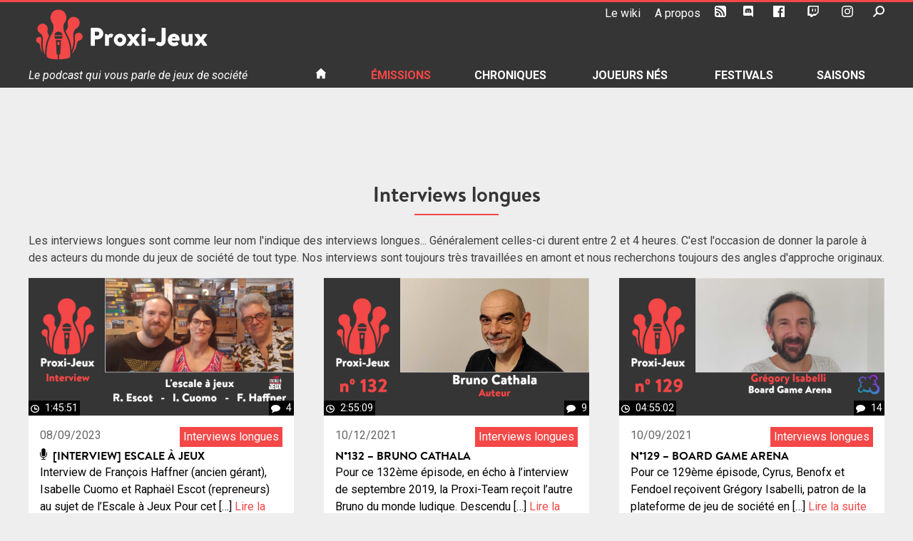

--- FILE ---
content_type: text/html; charset=UTF-8
request_url: https://podcast.proxi-jeux.fr/category/emissions/interviews-longues/
body_size: 22186
content:
<!doctype html>
<html lang="fr-FR">
<head>
	<meta charset="UTF-8">
	<meta name="viewport" content="width=device-width, initial-scale=1">
	<link rel="profile" href="https://gmpg.org/xfn/11">
	<link rel="shortcut icon" href="https://podcast.proxi-jeux.fr/wp-content/themes/proxi-jeux/favicon.ico">
	<meta name='robots' content='index, follow, max-image-preview:large, max-snippet:-1, max-video-preview:-1' />

	<!-- This site is optimized with the Yoast SEO plugin v20.6 - https://yoast.com/wordpress/plugins/seo/ -->
	<title>Interviews longues &bull; Proxi-Jeux</title>
	<meta name="description" content="Les interviews longues sont comme leur nom l&#039;indique des interviews longues... Généralement celles-ci durent entre 2 et 4 heures. C&#039;est l&#039;occasion de donner la parole à des acteurs du monde du jeux de société de tout type. Nos interviews sont toujours très travaillées en amont et nous recherchons toujours des angles d&#039;approche originaux." />
	<link rel="canonical" href="https://podcast.proxi-jeux.fr/category/emissions/interviews-longues/" />
	<link rel="next" href="https://podcast.proxi-jeux.fr/category/emissions/interviews-longues/page/2/" />
	<meta property="og:locale" content="fr_FR" />
	<meta property="og:type" content="article" />
	<meta property="og:title" content="Interviews longues &bull; Proxi-Jeux" />
	<meta property="og:description" content="Les interviews longues sont comme leur nom l&#039;indique des interviews longues... Généralement celles-ci durent entre 2 et 4 heures. C&#039;est l&#039;occasion de donner la parole à des acteurs du monde du jeux de société de tout type. Nos interviews sont toujours très travaillées en amont et nous recherchons toujours des angles d&#039;approche originaux." />
	<meta property="og:url" content="https://podcast.proxi-jeux.fr/category/emissions/interviews-longues/" />
	<meta property="og:site_name" content="Proxi-Jeux" />
	<meta property="og:image" content="https://podcast.proxi-jeux.fr/wp-content/uploads/2019/09/cropped-logo-proxi-jeux-512x512.png" />
	<meta property="og:image:width" content="512" />
	<meta property="og:image:height" content="512" />
	<meta property="og:image:type" content="image/png" />
	<meta name="twitter:card" content="summary_large_image" />
	<meta name="twitter:site" content="@proxi_jeux" />
	<script type="application/ld+json" class="yoast-schema-graph">{"@context":"https://schema.org","@graph":[{"@type":"CollectionPage","@id":"https://podcast.proxi-jeux.fr/category/emissions/interviews-longues/","url":"https://podcast.proxi-jeux.fr/category/emissions/interviews-longues/","name":"Interviews longues &bull; Proxi-Jeux","isPartOf":{"@id":"https://podcast.proxi-jeux.fr/#website"},"primaryImageOfPage":{"@id":"https://podcast.proxi-jeux.fr/category/emissions/interviews-longues/#primaryimage"},"image":{"@id":"https://podcast.proxi-jeux.fr/category/emissions/interviews-longues/#primaryimage"},"thumbnailUrl":"https://podcast.proxi-jeux.fr/wp-content/uploads/2023/09/Une_Interview_202309_EscaleAJeux.png","description":"Les interviews longues sont comme leur nom l'indique des interviews longues... Généralement celles-ci durent entre 2 et 4 heures. C'est l'occasion de donner la parole à des acteurs du monde du jeux de société de tout type. Nos interviews sont toujours très travaillées en amont et nous recherchons toujours des angles d'approche originaux.","breadcrumb":{"@id":"https://podcast.proxi-jeux.fr/category/emissions/interviews-longues/#breadcrumb"},"inLanguage":"fr-FR"},{"@type":"ImageObject","inLanguage":"fr-FR","@id":"https://podcast.proxi-jeux.fr/category/emissions/interviews-longues/#primaryimage","url":"https://podcast.proxi-jeux.fr/wp-content/uploads/2023/09/Une_Interview_202309_EscaleAJeux.png","contentUrl":"https://podcast.proxi-jeux.fr/wp-content/uploads/2023/09/Une_Interview_202309_EscaleAJeux.png","width":1000,"height":520},{"@type":"BreadcrumbList","@id":"https://podcast.proxi-jeux.fr/category/emissions/interviews-longues/#breadcrumb","itemListElement":[{"@type":"ListItem","position":1,"name":"Accueil","item":"https://podcast.proxi-jeux.fr/"},{"@type":"ListItem","position":2,"name":"Émissions","item":"https://podcast.proxi-jeux.fr/category/emissions/"},{"@type":"ListItem","position":3,"name":"Interviews longues"}]},{"@type":"WebSite","@id":"https://podcast.proxi-jeux.fr/#website","url":"https://podcast.proxi-jeux.fr/","name":"Proxi-Jeux","description":"Le podcast qui vous parle de jeux de société","publisher":{"@id":"https://podcast.proxi-jeux.fr/#organization"},"alternateName":"proxi-jeux.fr","potentialAction":[{"@type":"SearchAction","target":{"@type":"EntryPoint","urlTemplate":"https://podcast.proxi-jeux.fr/?s={search_term_string}"},"query-input":"required name=search_term_string"}],"inLanguage":"fr-FR"},{"@type":"Organization","@id":"https://podcast.proxi-jeux.fr/#organization","name":"Proxi-Jeux","alternateName":"proxi-jeux.fr","url":"https://podcast.proxi-jeux.fr/","logo":{"@type":"ImageObject","inLanguage":"fr-FR","@id":"https://podcast.proxi-jeux.fr/#/schema/logo/image/","url":"https://podcast.proxi-jeux.fr/wp-content/uploads/2019/09/cropped-logo-proxi-jeux-512x512.png","contentUrl":"https://podcast.proxi-jeux.fr/wp-content/uploads/2019/09/cropped-logo-proxi-jeux-512x512.png","width":512,"height":512,"caption":"Proxi-Jeux"},"image":{"@id":"https://podcast.proxi-jeux.fr/#/schema/logo/image/"},"sameAs":["https://www.facebook.com/ProxiJeux","https://twitter.com/proxi_jeux","https://www.youtube.com/Proxijeux","https://www.twitch.tv/proxi_jeux"]}]}</script>
	<!-- / Yoast SEO plugin. -->


<link rel='dns-prefetch' href='//s.w.org' />
<script type="text/javascript">
window._wpemojiSettings = {"baseUrl":"https:\/\/s.w.org\/images\/core\/emoji\/14.0.0\/72x72\/","ext":".png","svgUrl":"https:\/\/s.w.org\/images\/core\/emoji\/14.0.0\/svg\/","svgExt":".svg","source":{"concatemoji":"https:\/\/podcast.proxi-jeux.fr\/wp-includes\/js\/wp-emoji-release.min.js?ver=6.0.11"}};
/*! This file is auto-generated */
!function(e,a,t){var n,r,o,i=a.createElement("canvas"),p=i.getContext&&i.getContext("2d");function s(e,t){var a=String.fromCharCode,e=(p.clearRect(0,0,i.width,i.height),p.fillText(a.apply(this,e),0,0),i.toDataURL());return p.clearRect(0,0,i.width,i.height),p.fillText(a.apply(this,t),0,0),e===i.toDataURL()}function c(e){var t=a.createElement("script");t.src=e,t.defer=t.type="text/javascript",a.getElementsByTagName("head")[0].appendChild(t)}for(o=Array("flag","emoji"),t.supports={everything:!0,everythingExceptFlag:!0},r=0;r<o.length;r++)t.supports[o[r]]=function(e){if(!p||!p.fillText)return!1;switch(p.textBaseline="top",p.font="600 32px Arial",e){case"flag":return s([127987,65039,8205,9895,65039],[127987,65039,8203,9895,65039])?!1:!s([55356,56826,55356,56819],[55356,56826,8203,55356,56819])&&!s([55356,57332,56128,56423,56128,56418,56128,56421,56128,56430,56128,56423,56128,56447],[55356,57332,8203,56128,56423,8203,56128,56418,8203,56128,56421,8203,56128,56430,8203,56128,56423,8203,56128,56447]);case"emoji":return!s([129777,127995,8205,129778,127999],[129777,127995,8203,129778,127999])}return!1}(o[r]),t.supports.everything=t.supports.everything&&t.supports[o[r]],"flag"!==o[r]&&(t.supports.everythingExceptFlag=t.supports.everythingExceptFlag&&t.supports[o[r]]);t.supports.everythingExceptFlag=t.supports.everythingExceptFlag&&!t.supports.flag,t.DOMReady=!1,t.readyCallback=function(){t.DOMReady=!0},t.supports.everything||(n=function(){t.readyCallback()},a.addEventListener?(a.addEventListener("DOMContentLoaded",n,!1),e.addEventListener("load",n,!1)):(e.attachEvent("onload",n),a.attachEvent("onreadystatechange",function(){"complete"===a.readyState&&t.readyCallback()})),(e=t.source||{}).concatemoji?c(e.concatemoji):e.wpemoji&&e.twemoji&&(c(e.twemoji),c(e.wpemoji)))}(window,document,window._wpemojiSettings);
</script>
<style type="text/css">
img.wp-smiley,
img.emoji {
	display: inline !important;
	border: none !important;
	box-shadow: none !important;
	height: 1em !important;
	width: 1em !important;
	margin: 0 0.07em !important;
	vertical-align: -0.1em !important;
	background: none !important;
	padding: 0 !important;
}
</style>
	<link rel='stylesheet' id='wp-block-library-css'  href='https://podcast.proxi-jeux.fr/wp-includes/css/dist/block-library/style.min.css?ver=6.0.11' type='text/css' media='all' />
<style id='global-styles-inline-css' type='text/css'>
body{--wp--preset--color--black: #000000;--wp--preset--color--cyan-bluish-gray: #abb8c3;--wp--preset--color--white: #ffffff;--wp--preset--color--pale-pink: #f78da7;--wp--preset--color--vivid-red: #cf2e2e;--wp--preset--color--luminous-vivid-orange: #ff6900;--wp--preset--color--luminous-vivid-amber: #fcb900;--wp--preset--color--light-green-cyan: #7bdcb5;--wp--preset--color--vivid-green-cyan: #00d084;--wp--preset--color--pale-cyan-blue: #8ed1fc;--wp--preset--color--vivid-cyan-blue: #0693e3;--wp--preset--color--vivid-purple: #9b51e0;--wp--preset--gradient--vivid-cyan-blue-to-vivid-purple: linear-gradient(135deg,rgba(6,147,227,1) 0%,rgb(155,81,224) 100%);--wp--preset--gradient--light-green-cyan-to-vivid-green-cyan: linear-gradient(135deg,rgb(122,220,180) 0%,rgb(0,208,130) 100%);--wp--preset--gradient--luminous-vivid-amber-to-luminous-vivid-orange: linear-gradient(135deg,rgba(252,185,0,1) 0%,rgba(255,105,0,1) 100%);--wp--preset--gradient--luminous-vivid-orange-to-vivid-red: linear-gradient(135deg,rgba(255,105,0,1) 0%,rgb(207,46,46) 100%);--wp--preset--gradient--very-light-gray-to-cyan-bluish-gray: linear-gradient(135deg,rgb(238,238,238) 0%,rgb(169,184,195) 100%);--wp--preset--gradient--cool-to-warm-spectrum: linear-gradient(135deg,rgb(74,234,220) 0%,rgb(151,120,209) 20%,rgb(207,42,186) 40%,rgb(238,44,130) 60%,rgb(251,105,98) 80%,rgb(254,248,76) 100%);--wp--preset--gradient--blush-light-purple: linear-gradient(135deg,rgb(255,206,236) 0%,rgb(152,150,240) 100%);--wp--preset--gradient--blush-bordeaux: linear-gradient(135deg,rgb(254,205,165) 0%,rgb(254,45,45) 50%,rgb(107,0,62) 100%);--wp--preset--gradient--luminous-dusk: linear-gradient(135deg,rgb(255,203,112) 0%,rgb(199,81,192) 50%,rgb(65,88,208) 100%);--wp--preset--gradient--pale-ocean: linear-gradient(135deg,rgb(255,245,203) 0%,rgb(182,227,212) 50%,rgb(51,167,181) 100%);--wp--preset--gradient--electric-grass: linear-gradient(135deg,rgb(202,248,128) 0%,rgb(113,206,126) 100%);--wp--preset--gradient--midnight: linear-gradient(135deg,rgb(2,3,129) 0%,rgb(40,116,252) 100%);--wp--preset--duotone--dark-grayscale: url('#wp-duotone-dark-grayscale');--wp--preset--duotone--grayscale: url('#wp-duotone-grayscale');--wp--preset--duotone--purple-yellow: url('#wp-duotone-purple-yellow');--wp--preset--duotone--blue-red: url('#wp-duotone-blue-red');--wp--preset--duotone--midnight: url('#wp-duotone-midnight');--wp--preset--duotone--magenta-yellow: url('#wp-duotone-magenta-yellow');--wp--preset--duotone--purple-green: url('#wp-duotone-purple-green');--wp--preset--duotone--blue-orange: url('#wp-duotone-blue-orange');--wp--preset--font-size--small: 13px;--wp--preset--font-size--medium: 20px;--wp--preset--font-size--large: 36px;--wp--preset--font-size--x-large: 42px;}.has-black-color{color: var(--wp--preset--color--black) !important;}.has-cyan-bluish-gray-color{color: var(--wp--preset--color--cyan-bluish-gray) !important;}.has-white-color{color: var(--wp--preset--color--white) !important;}.has-pale-pink-color{color: var(--wp--preset--color--pale-pink) !important;}.has-vivid-red-color{color: var(--wp--preset--color--vivid-red) !important;}.has-luminous-vivid-orange-color{color: var(--wp--preset--color--luminous-vivid-orange) !important;}.has-luminous-vivid-amber-color{color: var(--wp--preset--color--luminous-vivid-amber) !important;}.has-light-green-cyan-color{color: var(--wp--preset--color--light-green-cyan) !important;}.has-vivid-green-cyan-color{color: var(--wp--preset--color--vivid-green-cyan) !important;}.has-pale-cyan-blue-color{color: var(--wp--preset--color--pale-cyan-blue) !important;}.has-vivid-cyan-blue-color{color: var(--wp--preset--color--vivid-cyan-blue) !important;}.has-vivid-purple-color{color: var(--wp--preset--color--vivid-purple) !important;}.has-black-background-color{background-color: var(--wp--preset--color--black) !important;}.has-cyan-bluish-gray-background-color{background-color: var(--wp--preset--color--cyan-bluish-gray) !important;}.has-white-background-color{background-color: var(--wp--preset--color--white) !important;}.has-pale-pink-background-color{background-color: var(--wp--preset--color--pale-pink) !important;}.has-vivid-red-background-color{background-color: var(--wp--preset--color--vivid-red) !important;}.has-luminous-vivid-orange-background-color{background-color: var(--wp--preset--color--luminous-vivid-orange) !important;}.has-luminous-vivid-amber-background-color{background-color: var(--wp--preset--color--luminous-vivid-amber) !important;}.has-light-green-cyan-background-color{background-color: var(--wp--preset--color--light-green-cyan) !important;}.has-vivid-green-cyan-background-color{background-color: var(--wp--preset--color--vivid-green-cyan) !important;}.has-pale-cyan-blue-background-color{background-color: var(--wp--preset--color--pale-cyan-blue) !important;}.has-vivid-cyan-blue-background-color{background-color: var(--wp--preset--color--vivid-cyan-blue) !important;}.has-vivid-purple-background-color{background-color: var(--wp--preset--color--vivid-purple) !important;}.has-black-border-color{border-color: var(--wp--preset--color--black) !important;}.has-cyan-bluish-gray-border-color{border-color: var(--wp--preset--color--cyan-bluish-gray) !important;}.has-white-border-color{border-color: var(--wp--preset--color--white) !important;}.has-pale-pink-border-color{border-color: var(--wp--preset--color--pale-pink) !important;}.has-vivid-red-border-color{border-color: var(--wp--preset--color--vivid-red) !important;}.has-luminous-vivid-orange-border-color{border-color: var(--wp--preset--color--luminous-vivid-orange) !important;}.has-luminous-vivid-amber-border-color{border-color: var(--wp--preset--color--luminous-vivid-amber) !important;}.has-light-green-cyan-border-color{border-color: var(--wp--preset--color--light-green-cyan) !important;}.has-vivid-green-cyan-border-color{border-color: var(--wp--preset--color--vivid-green-cyan) !important;}.has-pale-cyan-blue-border-color{border-color: var(--wp--preset--color--pale-cyan-blue) !important;}.has-vivid-cyan-blue-border-color{border-color: var(--wp--preset--color--vivid-cyan-blue) !important;}.has-vivid-purple-border-color{border-color: var(--wp--preset--color--vivid-purple) !important;}.has-vivid-cyan-blue-to-vivid-purple-gradient-background{background: var(--wp--preset--gradient--vivid-cyan-blue-to-vivid-purple) !important;}.has-light-green-cyan-to-vivid-green-cyan-gradient-background{background: var(--wp--preset--gradient--light-green-cyan-to-vivid-green-cyan) !important;}.has-luminous-vivid-amber-to-luminous-vivid-orange-gradient-background{background: var(--wp--preset--gradient--luminous-vivid-amber-to-luminous-vivid-orange) !important;}.has-luminous-vivid-orange-to-vivid-red-gradient-background{background: var(--wp--preset--gradient--luminous-vivid-orange-to-vivid-red) !important;}.has-very-light-gray-to-cyan-bluish-gray-gradient-background{background: var(--wp--preset--gradient--very-light-gray-to-cyan-bluish-gray) !important;}.has-cool-to-warm-spectrum-gradient-background{background: var(--wp--preset--gradient--cool-to-warm-spectrum) !important;}.has-blush-light-purple-gradient-background{background: var(--wp--preset--gradient--blush-light-purple) !important;}.has-blush-bordeaux-gradient-background{background: var(--wp--preset--gradient--blush-bordeaux) !important;}.has-luminous-dusk-gradient-background{background: var(--wp--preset--gradient--luminous-dusk) !important;}.has-pale-ocean-gradient-background{background: var(--wp--preset--gradient--pale-ocean) !important;}.has-electric-grass-gradient-background{background: var(--wp--preset--gradient--electric-grass) !important;}.has-midnight-gradient-background{background: var(--wp--preset--gradient--midnight) !important;}.has-small-font-size{font-size: var(--wp--preset--font-size--small) !important;}.has-medium-font-size{font-size: var(--wp--preset--font-size--medium) !important;}.has-large-font-size{font-size: var(--wp--preset--font-size--large) !important;}.has-x-large-font-size{font-size: var(--wp--preset--font-size--x-large) !important;}
</style>
<link rel='stylesheet' id='proxi-jeux-style-css'  href='https://podcast.proxi-jeux.fr/wp-content/themes/proxi-jeux/style.css?ver=6.0.11' type='text/css' media='all' />
<script type='text/javascript' src='https://podcast.proxi-jeux.fr/wp-includes/js/jquery/jquery.min.js?ver=3.6.0' id='jquery-core-js'></script>
<script type='text/javascript' src='https://podcast.proxi-jeux.fr/wp-includes/js/jquery/jquery-migrate.min.js?ver=3.3.2' id='jquery-migrate-js'></script>
<script type='text/javascript' id='mediaelement-core-js-before'>
var mejsL10n = {"language":"fr","strings":{"mejs.download-file":"T\u00e9l\u00e9charger le fichier","mejs.install-flash":"Vous utilisez un navigateur qui n\u2019a pas le lecteur Flash activ\u00e9 ou install\u00e9. Veuillez activer votre extension Flash ou t\u00e9l\u00e9charger la derni\u00e8re version \u00e0 partir de cette adresse\u00a0: https:\/\/get.adobe.com\/flashplayer\/","mejs.fullscreen":"Plein \u00e9cran","mejs.play":"Lecture","mejs.pause":"Pause","mejs.time-slider":"Curseur de temps","mejs.time-help-text":"Utilisez les fl\u00e8ches droite\/gauche pour avancer d\u2019une seconde, haut\/bas pour avancer de dix secondes.","mejs.live-broadcast":"\u00c9mission en direct","mejs.volume-help-text":"Utilisez les fl\u00e8ches haut\/bas pour augmenter ou diminuer le volume.","mejs.unmute":"R\u00e9activer le son","mejs.mute":"Muet","mejs.volume-slider":"Curseur de volume","mejs.video-player":"Lecteur vid\u00e9o","mejs.audio-player":"Lecteur audio","mejs.captions-subtitles":"L\u00e9gendes\/Sous-titres","mejs.captions-chapters":"Chapitres","mejs.none":"Aucun","mejs.afrikaans":"Afrikaans","mejs.albanian":"Albanais","mejs.arabic":"Arabe","mejs.belarusian":"Bi\u00e9lorusse","mejs.bulgarian":"Bulgare","mejs.catalan":"Catalan","mejs.chinese":"Chinois","mejs.chinese-simplified":"Chinois (simplifi\u00e9)","mejs.chinese-traditional":"Chinois (traditionnel)","mejs.croatian":"Croate","mejs.czech":"Tch\u00e8que","mejs.danish":"Danois","mejs.dutch":"N\u00e9erlandais","mejs.english":"Anglais","mejs.estonian":"Estonien","mejs.filipino":"Filipino","mejs.finnish":"Finnois","mejs.french":"Fran\u00e7ais","mejs.galician":"Galicien","mejs.german":"Allemand","mejs.greek":"Grec","mejs.haitian-creole":"Cr\u00e9ole ha\u00eftien","mejs.hebrew":"H\u00e9breu","mejs.hindi":"Hindi","mejs.hungarian":"Hongrois","mejs.icelandic":"Islandais","mejs.indonesian":"Indon\u00e9sien","mejs.irish":"Irlandais","mejs.italian":"Italien","mejs.japanese":"Japonais","mejs.korean":"Cor\u00e9en","mejs.latvian":"Letton","mejs.lithuanian":"Lituanien","mejs.macedonian":"Mac\u00e9donien","mejs.malay":"Malais","mejs.maltese":"Maltais","mejs.norwegian":"Norv\u00e9gien","mejs.persian":"Perse","mejs.polish":"Polonais","mejs.portuguese":"Portugais","mejs.romanian":"Roumain","mejs.russian":"Russe","mejs.serbian":"Serbe","mejs.slovak":"Slovaque","mejs.slovenian":"Slov\u00e9nien","mejs.spanish":"Espagnol","mejs.swahili":"Swahili","mejs.swedish":"Su\u00e9dois","mejs.tagalog":"Tagalog","mejs.thai":"Thai","mejs.turkish":"Turc","mejs.ukrainian":"Ukrainien","mejs.vietnamese":"Vietnamien","mejs.welsh":"Ga\u00e9lique","mejs.yiddish":"Yiddish"}};
</script>
<script type='text/javascript' src='https://podcast.proxi-jeux.fr/wp-includes/js/mediaelement/mediaelement-and-player.min.js?ver=4.2.16' id='mediaelement-core-js'></script>
<script type='text/javascript' src='https://podcast.proxi-jeux.fr/wp-includes/js/mediaelement/mediaelement-migrate.min.js?ver=6.0.11' id='mediaelement-migrate-js'></script>
<script type='text/javascript' id='mediaelement-js-extra'>
/* <![CDATA[ */
var _wpmejsSettings = {"pluginPath":"\/wp-includes\/js\/mediaelement\/","classPrefix":"mejs-","stretching":"responsive"};
/* ]]> */
</script>
<script type='text/javascript' src='https://podcast.proxi-jeux.fr/wp-includes/js/mediaelement/wp-mediaelement.min.js?ver=6.0.11' id='wp-mediaelement-js'></script>
<script type='text/javascript' src='https://podcast.proxi-jeux.fr/wp-content/plugins/proxi-jeux-podcast/proxi-jeux.js?ver=6.0.11' id='proxi-jeux-js-js'></script>
<link rel="https://api.w.org/" href="https://podcast.proxi-jeux.fr/wp-json/" /><link rel="alternate" type="application/json" href="https://podcast.proxi-jeux.fr/wp-json/wp/v2/categories/3500" /><link rel="EditURI" type="application/rsd+xml" title="RSD" href="https://podcast.proxi-jeux.fr/xmlrpc.php?rsd" />
<link rel="wlwmanifest" type="application/wlwmanifest+xml" href="https://podcast.proxi-jeux.fr/wp-includes/wlwmanifest.xml" /> 
<meta name="generator" content="WordPress 6.0.11" />
<style type="text/css">.recentcomments a{display:inline !important;padding:0 !important;margin:0 !important;}</style><link rel="icon" href="https://podcast.proxi-jeux.fr/wp-content/uploads/2019/09/cropped-logo-proxi-jeux-512x512-2-32x32.png" sizes="32x32" />
<link rel="icon" href="https://podcast.proxi-jeux.fr/wp-content/uploads/2019/09/cropped-logo-proxi-jeux-512x512-2-192x192.png" sizes="192x192" />
<link rel="apple-touch-icon" href="https://podcast.proxi-jeux.fr/wp-content/uploads/2019/09/cropped-logo-proxi-jeux-512x512-2-180x180.png" />
<meta name="msapplication-TileImage" content="https://podcast.proxi-jeux.fr/wp-content/uploads/2019/09/cropped-logo-proxi-jeux-512x512-2-270x270.png" />
	<!-- Global site tag (gtag.js) - Google Analytics -->
	<script async src="https://www.googletagmanager.com/gtag/js?id=UA-22066310-1"></script>
	<script>
	  window.dataLayer = window.dataLayer || [];
	  function gtag(){dataLayer.push(arguments);}
	  gtag('js', new Date());

	  gtag('config', 'UA-22066310-1');
	</script>
</head>

<body class="archive category category-interviews-longues category-3500 metaslider-plugin no-sidebar">
<div id="page" class="site">
	<a class="skip-link screen-reader-text" href="#content">Skip to content</a>

	<header id="masthead" class="site-header">
		<div class="wrap">
			<div id="tools" class="site-tools">
				<ul id="tools-nav" class="menu">
					<li id="menu-item-18602" class="menu-item menu-item-type-custom menu-item-object-custom menu-item-18602"><a target="_blank" rel="noopener" href="http://wiki.proxi-jeux.fr">Le wiki</a></li>
<li id="menu-item-13610" class="menu-item menu-item-type-post_type menu-item-object-page menu-item-13610"><a target="_blank" rel="noopener" href="https://podcast.proxi-jeux.fr/a-propos/">A propos</a></li>
<li id="menu-item-13611" class="menu-item menu-item-type-custom menu-item-object-custom menu-item-13611"><a target="_blank" rel="noopener" href="/feed/podcast"><svg version="1.1" id="RSSicon" xmlns="http://www.w3.org/2000/svg" xmlns:xlink="http://www.w3.org/1999/xlink" x="0px" y="0px"
	 viewBox="0 0 256 256" height="24">
	<path d="M208,0H48C21.5,0,0,21.5,0,48v160c0,26.5,21.5,48,48,48h160c26.5,0,48-21.5,48-48V48C256,21.5,234.5,0,208,0z M64,224
	c-17.7,0-32-14.3-32-32s14.3-32,32-32s32,14.3,32,32S81.7,224,64,224z M128,224c0-53-43-96-96-96V96c70.7,0,128,57.3,128,128H128z
	 M192,224c0-88.4-71.6-160-160-160V32c106,0,192,86,192,192H192z"/>
</svg>
<span>RSS</span></a></li>
<li id="menu-item-16549" class="menu-item menu-item-type-custom menu-item-object-custom menu-item-16549"><a target="_blank" rel="noopener" href="https://discord.gg/rS85mDBNzh"><svg version="1.1" id="discord" xmlns="http://www.w3.org/2000/svg" xmlns:xlink="http://www.w3.org/1999/xlink" x="0px" y="0px" viewBox="0 0 175 200">
	<path d="M69.4,83.9c-5.7,0-10.2,5-10.2,11.1s4.6,11.1,10.2,11.1c5.7,0,10.2-5,10.2-11.1C79.7,88.9,75.1,83.9,69.4,83.9z M105.9,83.9
		c-5.7,0-10.2,5-10.2,11.1s4.6,11.1,10.2,11.1c5.7,0,10.2-5,10.2-11.1S111.6,83.9,105.9,83.9z"/>
	<path d="M154.5,0h-134C9.2,0,0,9.2,0,20.6v135.2c0,11.4,9.2,20.6,20.5,20.6h113.4l-5.3-18.5l12.8,11.9l12.1,11.2l21.5,19V20.6
		C175,9.2,165.8,0,154.5,0z M115.9,130.6c0,0-3.6-4.3-6.6-8.1c13.1-3.7,18.1-11.9,18.1-11.9c-4.1,2.7-8,4.6-11.5,5.9
		c-5,2.1-9.8,3.5-14.5,4.3c-9.6,1.8-18.4,1.3-25.9-0.1c-5.7-1.1-10.6-2.7-14.7-4.3c-2.3-0.9-4.8-2-7.3-3.4c-0.3-0.2-0.6-0.3-0.9-0.5
		c-0.2-0.1-0.3-0.2-0.4-0.3c-1.8-1-2.8-1.7-2.8-1.7s4.8,8,17.5,11.8c-3,3.8-6.7,8.3-6.7,8.3c-22.1-0.7-30.5-15.2-30.5-15.2
		c0-32.2,14.4-58.3,14.4-58.3c14.4-10.8,28.1-10.5,28.1-10.5l1,1.2c-18,5.2-26.3,13.1-26.3,13.1s2.2-1.2,5.9-2.9
		c10.7-4.7,19.2-6,22.7-6.3c0.6-0.1,1.1-0.2,1.7-0.2c6.1-0.8,13-1,20.2-0.2c9.5,1.1,19.7,3.9,30.1,9.6c0,0-7.9-7.5-24.9-12.7l1.4-1.6
		c0,0,13.7-0.3,28.1,10.5c0,0,14.4,26.1,14.4,58.3C146.5,115.4,138,129.9,115.9,130.6z"/>
</svg>
<span>Le Discord</span></a></li>
<li id="menu-item-13612" class="menu-item menu-item-type-custom menu-item-object-custom menu-item-13612"><a target="_blank" rel="noopener" href="https://www.facebook.com/ProxiJeux"><svg id="icon-facebook" height="24" viewBox="0 0 24 24" width="24" xmlns="http://www.w3.org/2000/svg">
	<path d="M22.675 0h-21.35c-.732 0-1.325.593-1.325 1.325v21.351c0 .731.593 1.324 1.325 1.324h11.495v-9.294h-3.128v-3.622h3.128v-2.671c0-3.1 1.893-4.788 4.659-4.788 1.325 0 2.463.099 2.795.143v3.24l-1.918.001c-1.504 0-1.795.715-1.795 1.763v2.313h3.587l-.467 3.622h-3.12v9.293h6.116c.73 0 1.323-.593 1.323-1.325v-21.35c0-.732-.593-1.325-1.325-1.325z"/>
</svg><span>Facebook</span></a></li>
<li id="menu-item-25023" class="menu-item menu-item-type-custom menu-item-object-custom menu-item-25023"><a target="_blank" rel="noopener" href="https://www.twitch.tv/proxi_jeux"><svg xmlns="http://www.w3.org/2000/svg" width="24" height="24" viewBox="0 0 24 24"><path d="M2.149 0l-1.612 4.119v16.836h5.731v3.045h3.224l3.045-3.045h4.657l6.269-6.269v-14.686h-21.314zm19.164 13.612l-3.582 3.582h-5.731l-3.045 3.045v-3.045h-4.836v-15.045h17.194v11.463zm-3.582-7.343v6.262h-2.149v-6.262h2.149zm-5.731 0v6.262h-2.149v-6.262h2.149z" fill-rule="evenodd" clip-rule="evenodd"/></svg><span>Twitch</span></a></li>
<li id="menu-item-25024" class="menu-item menu-item-type-custom menu-item-object-custom menu-item-25024"><a target="_blank" rel="noopener" href="https://www.instagram.com/proxijeux/"><svg xmlns="http://www.w3.org/2000/svg" width="24" height="24" viewBox="0 0 24 24"><path d="M12 2.163c3.204 0 3.584.012 4.85.07 3.252.148 4.771 1.691 4.919 4.919.058 1.265.069 1.645.069 4.849 0 3.205-.012 3.584-.069 4.849-.149 3.225-1.664 4.771-4.919 4.919-1.266.058-1.644.07-4.85.07-3.204 0-3.584-.012-4.849-.07-3.26-.149-4.771-1.699-4.919-4.92-.058-1.265-.07-1.644-.07-4.849 0-3.204.013-3.583.07-4.849.149-3.227 1.664-4.771 4.919-4.919 1.266-.057 1.645-.069 4.849-.069zm0-2.163c-3.259 0-3.667.014-4.947.072-4.358.2-6.78 2.618-6.98 6.98-.059 1.281-.073 1.689-.073 4.948 0 3.259.014 3.668.072 4.948.2 4.358 2.618 6.78 6.98 6.98 1.281.058 1.689.072 4.948.072 3.259 0 3.668-.014 4.948-.072 4.354-.2 6.782-2.618 6.979-6.98.059-1.28.073-1.689.073-4.948 0-3.259-.014-3.667-.072-4.947-.196-4.354-2.617-6.78-6.979-6.98-1.281-.059-1.69-.073-4.949-.073zm0 5.838c-3.403 0-6.162 2.759-6.162 6.162s2.759 6.163 6.162 6.163 6.162-2.759 6.162-6.163c0-3.403-2.759-6.162-6.162-6.162zm0 10.162c-2.209 0-4-1.79-4-4 0-2.209 1.791-4 4-4s4 1.791 4 4c0 2.21-1.791 4-4 4zm6.406-11.845c-.796 0-1.441.645-1.441 1.44s.645 1.44 1.441 1.44c.795 0 1.439-.645 1.439-1.44s-.644-1.44-1.439-1.44z"/></svg><span>Instagram</span></a></li>
					<li id="tools-search">
						<a id="toggle-search-trigger" href="#"><svg role="img" version="1.1" id="search" xmlns="http://www.w3.org/2000/svg" xmlns:xlink="http://www.w3.org/1999/xlink" x="0px" y="0px" viewBox="0 0 510 508.8" height="24">
	<title>Recherche</title>
	<path d="M310.3,63.7c76.2,0,138,61.8,138,138s-61.8,138-138,138s-138-61.8-138-138S234.1,63.7,310.3,63.7 M310.3,0
		C198.9,0.1,108.6,90.4,108.7,201.8c0,81,48.5,154.1,123.1,185.7c103.1,42.2,220.9-7.2,263.1-110.3c41.5-101.5-5.6-217.5-106.1-261.3
		C364,5.4,337.3,0,310.3,0C310.3,0,310.3,0,310.3,0z"/>
	<path d="M7.4,456.3l135.4-135.4c10-9.9,26.1-9.9,36.1,0l9,9c9.9,10,9.9,26.1,0,36.1L52.5,501.3c-10,9.9-26.1,9.9-36.1,0l-9-9
		C-2.5,482.3-2.5,466.2,7.4,456.3z"/>
</svg>
</a>
						<div id="toggle-search-target"><form role="search" method="get" class="search-form" action="https://podcast.proxi-jeux.fr/">
				<label>
					<span class="screen-reader-text">Rechercher :</span>
					<input type="search" class="search-field" placeholder="Rechercher…" value="" name="s" />
				</label>
				<input type="submit" class="search-submit" value="Rechercher" />
			</form></div>
					</li>
				</ul>
			</div>
			<div class="logo">
									<p class="site-title">
									<a href="https://podcast.proxi-jeux.fr/" rel="home">
						<svg version="1.1" id="Logo" xmlns="http://www.w3.org/2000/svg" xmlns:xlink="http://www.w3.org/1999/xlink" x="0px" y="0px"
	 viewBox="0 0 1994 608" style="enable-background:new 0 0 1994 608;" xml:space="preserve">
	<g class="primary-color">
		<path class="st0" d="M532.4,293.2c-14.9-12.1-29.1-11.6-39.9-8.3c-5.9,1.8-10.7,4.6-13.8,6.6c-2.5,1.7-4.9,3.7-6.9,6
			c-6.9,8.1-9.4,17.9-10.5,25.6c0.1,1.1,0.1,2.3,0.2,3.5c0.5,10.4,1.2,24.7,1.7,45.5c1.4,59.2-21.1,117.4-36.5,150.2h0.1
			c2.4-2.4,39.3-39.6,50.6-84c4.2-16.3,6-25.3,7.5-31.6c1.5-6.3,2.8-10.1,5.6-15.3c2.5-4.6,5.9-9.2,9.4-12.8
			c3.5-3.6,6.9-6.4,10.2-7.3c7.3-2.1,21.5-6.2,30.6-18.1c1.8-2.4,3.3-5.1,4.4-7.9c1.4-3.5,3.1-8.8,3.7-15
			C549.8,319.2,547.3,305.3,532.4,293.2z"/>
		<path class="st0" d="M446.3,372.6c-0.2-7-0.4-13.2-0.6-18.8c-0.4-10.9-0.8-19.4-1.2-26.2c-0.2-4.5-0.4-8.4-0.6-11.8
			c-0.4-11.3-0.2-19.2,2.4-30.7c2.1-9.4,5.9-19.4,10.6-28.2c5.5-10.2,10.8-16.7,16.7-20.4c4.8-3,12-7.4,19.1-13.5
			c18.5-15.8,27.3-40.6,23-64.7l-0.1-0.5c-4.3-23.1-17.5-39.1-40.5-49c-10-4.3-19.6-6.5-28.9-6.5c-11.9,0-23.3,3.6-34.4,10.8
			l-0.5,0.3c-20.4,13.5-32.3,36.9-31.2,61.1c0.4,9.3,2.2,17.7,3.3,23.2c1.4,6.8,0.4,15.1-3.3,26.2c-3.2,9.5-7.8,19.1-13.2,27
			c-3.8,5.7-7.3,10-11.3,14.1c1.5,3.7,3.2,7.5,5.3,11.9c1.9,3.9,4.1,8.4,6.6,13.5c5.9,12.1,14.1,28.6,25.3,53.1
			c4.8,10.4,8.9,21.1,12.5,31.9c12,36.3,17.6,73.8,19.8,106.5C436.4,451.9,447.3,412,446.3,372.6z"/>
		<path class="st0" d="M426.7,522.4L426.7,522.4C426.7,522.3,426.7,522.3,426.7,522.4L426.7,522.4z"/>
		<path class="st0" d="M78.8,412.4c0.7-18.1,1.5-30.5,2.1-39.6c0.3-3.8,0.5-7.1,0.6-10.1c0.5-9.3,0.2-14.4-1.1-21.2
			c-3.3-3.4-7.3-6.2-11.8-8c-0.1,0-0.2-0.1-0.2-0.1c-8.3-3.3-19.4-4.6-31.9,3.9s-15.4,19.3-15.3,28.2c0,0.1,0,0.2,0,0.3
			c0.2,12.5,7.3,24.1,18.3,30.1c3.6,2,7,3.3,9.4,4.2c2.5,1,5,3.3,7.5,6.4s4.9,6.8,6.5,10.6c1.9,4.3,2.6,7.3,3.4,12.4
			c0.8,5.1,1.6,12.2,3.8,25.3c4,24,17.4,46.1,26.2,58.7C86.6,485.8,77.4,449.2,78.8,412.4z"/>
		<path class="st0" d="M157.1,343.4c4.7-10.2,8.8-19,12.5-26.7c-1.9-2.3-3.7-4.8-5.6-7.8c-4.6-7.1-8.6-15.6-11.2-23.9
			c-3.1-9.8-3.9-17.2-2.6-23.4c1-4.7,2.6-11.8,3.1-19.7c1.4-20.8-8.5-41-25.8-52.7l-0.4-0.3c-16.7-11.1-34.3-12.6-54-4.4l0,0
			c-19.7,8.1-31.2,21.6-35.1,41.2l-0.1,0.4c-4,20.7,3.4,42.1,19.3,55.9c5.8,5.1,11.8,8.9,15.8,11.4c5.3,3.4,9.9,9.2,14.7,18.4
			c4,7.8,7.2,16.6,8.9,24.9c2.1,10.1,2.2,17,1.7,27c-0.2,3-0.4,6.3-0.6,10.3c-0.2,3.5-0.5,7.6-0.8,12.3c-0.4,7.2-0.9,16-1.3,26.8
			c-1.6,40,10.9,80.7,21.7,108c2.3,5.8,4.5,11,6.5,15.4c-0.2-5.5-0.3-11.4-0.2-17.7c0.1-29.7,2.5-67.5,11-106.4
			C139.6,389.2,146.9,365.7,157.1,343.4z"/>
		<path class="st0" d="M390.4,383.5c-3.6-11.2-7.8-22.3-12.7-33.1c-11.1-24.2-19.2-40.7-25.1-52.7c-2.6-5.2-4.8-9.7-6.7-13.7
			c-1.2-2.5-2.2-4.8-3.2-7c-1.2-2.8-2.4-5.5-3.4-8.2c-1.1-2.8-2-5.7-2.9-8.7c-1.2-4-2.2-8.3-3.1-13.1c-2.2-12-2.9-25.5-1.8-38.2
			c1.2-14.5,4.1-24.5,9-31.6c4.2-6,10.6-15.1,16-26.1c14.2-29,11.9-63.9-6-91l-0.4-0.6c-17.4-26-42-38.6-75.1-38.6
			c-33.2,0-57.7,12.6-75,38.6l-0.4,0.7c-17.8,27.1-20,61.9-5.9,90.9c5.4,11,11.8,20.2,16,26.2c4.9,7,7.8,17,9,31.6
			c1.1,12.6,0.4,26.2-1.8,38.2c-2.7,14.7-6.4,24-12.6,37c-1.9,4-4.1,8.5-6.7,13.7c-2.3,4.6-4.8,9.8-7.8,15.9c-1.2,2.5-2.5,5.2-3.8,8
			c-1.2,2.5-2.5,5.2-3.8,8c-2.9,6.2-6.2,13.1-9.7,20.8c-10.8,23.5-18.1,48.7-22.9,73.2c-6.3,31.8-8.5,62.5-9,86.8
			c-0.3,14.9,0.1,27.4,0.5,36.4c0,0.7,0.1,1.5,0.2,2.2c0.4,2.9,1.3,5.7,2.6,8.3c1.5,3,3.6,5.7,6.1,7.9c2.2,1.9,4.7,3.5,7.5,4.6
			c17.9,7.1,51.4,15.5,110.8,16v-50.6c-15.1-3.9-15.1-20.7-15.1-21.2S247.8,377,247.8,377l-3.6-11l62.2,0.1l-2.9,11
			c0,0-3.5,75.4-3.6,75.8c-0.2,2.7-2.2,47-2.2,49c-0.3,9.7-1,29.6-16.7,33.5v50.5c60-0.6,93.8-9,111.8-16.1c9.5-3.7,16-12.8,16.5-23
			c0-1,0.1-2.1,0.1-3.2c0.1-3.1,0.2-6.6,0.3-10.4c0.1-4.4,0.1-9.2,0.1-14.4c0-0.7,0-1.4,0-2.2C409.4,481.7,405.7,431.5,390.4,383.5z
			 M275.5,270.5c24,0,43.8,17.8,47,41h-94C231.7,288.4,251.5,270.5,275.5,270.5z M308.2,352.5l-65.6-0.2
			c-8.1-7.8-13.4-18.5-14.4-30.4h94.6C321.9,333.9,316.5,344.6,308.2,352.5z"/>
		<path class="st0" d="M418.2,520.5c0.1-0.2,0.2-0.4,0.3-0.6c-0.1,0-0.2-0.1-0.3-0.1C418.2,520.1,418.2,520.3,418.2,520.5z"/>
		<path class="st0" d="M409.7,516.5c0,0.7,0,1.5,0,2.2c0.3-0.6,0.6-1.2,0.9-1.8C410.3,516.8,410,516.6,409.7,516.5z"/>
		<path class="st0" d="M275.6,424c6,0,10.9-4.9,10.8-10.9v-15.7c0-6-4.9-10.9-10.9-10.8c-0.4,0-0.7,0-1.1,0.1
			c-5.5,0.6-9.7,5.2-9.7,10.8v15.7C264.7,419.2,269.6,424,275.6,424z"/>
		<path class="st0" d="M274.4,386.6c0.4,0,0.7-0.1,1.1-0.1c6,0,10.9,4.8,10.9,10.8V413c0,6-4.8,10.9-10.8,10.9s-10.9-4.8-10.9-10.8
			v-15.7C264.6,391.8,268.9,387.2,274.4,386.6z"/>
	</g>	 
	<g class="secondary-color">
		<path class="st0" d="M642.8,233.1c0-3,2.2-5.5,5.5-5.5h70.6c38.6,0,65.7,29.2,65.7,64.7c0,36.2-27,65.9-65.2,65.9h-30.7v68.9
			c0,3-2.7,5.5-5.5,5.5h-34.4c-3.2,0-5.5-2.7-5.5-5.5v-194H642.8z M718.1,315.3c12.6,0,21.3-9.9,21.3-23c0-12.4-8.7-21.6-21.3-21.6
			h-29.5v44.8h29.5V315.3z"/>
		<path class="st0" d="M804.1,303.5c0-3.7,3-6.4,6.4-6.4h14.1c3.5,0,5.2,1.7,6.2,4.2l6.2,14.9c5.9-10.9,16.1-22,33.7-22
			c12.4,0,21.3,3.2,26.3,6.9c2.2,1.7,2.2,4.7,1,7.4l-13.4,26.5c-1.5,2.7-3.7,4.7-7.7,3.2c-2.2-1-7.4-2-10.2-2
			c-10.2,0-17.8,7.4-17.8,18.8v70.9c0,4.2-2.2,6.4-7.4,6.4h-30.7c-3.5,0-6.4-3-6.4-6.4V303.5H804.1z"/>
		<path class="st0" d="M974.8,294.3c38.6,0,70.1,32.2,70.1,70.1c0,38.6-31.7,71.1-70.1,71.1c-38.6,0-70.6-32.5-70.6-71.1
			C904.4,326.5,936.1,294.3,974.8,294.3z M974.8,393.6c15.6,0,28-13.4,28-29.2c0-15.6-12.6-28.7-28-28.7
			c-15.9,0-28.5,13.1-28.5,28.7C946.5,380.3,958.9,393.6,974.8,393.6z"/>
		<path class="st0" d="M1055,422.1l42.4-58.5l-41.4-56.2c-3.2-4.5-0.5-10.2,5.2-10.2h37.2c2.7,0,5,1.2,5.5,2.7l21.6,34.4h1.2
			l22-34.4c0.5-1.5,2-2.7,5.5-2.7h37.2c5.9,0,8.4,5.9,5.2,10.2l-41.4,55.5l41.6,59.2c3,4.5,0.2,10.2-5.2,10.2h-36.7
			c-2.2,0-4.2-1.5-5-3l-23.5-35.4h-1.2c-6.7,9.4-18.8,27.5-24.5,35.7c-1,1.5-3,2.7-5.5,2.7h-35.7
			C1054.3,432.3,1052.1,426.6,1055,422.1z"/>
		<path class="st0" d="M1217.1,253.2c0-14.1,11.1-25.8,25.3-25.8c14.1,0,25.5,11.6,25.5,25.8c0,13.9-11.4,25.3-25.5,25.3
			C1228.2,278.4,1217.1,267,1217.1,253.2z M1220.3,303.5c0-3.7,3-6.4,6.4-6.4h31.7c3.5,0,6.4,2.7,6.4,6.4v122.4
			c0,3.5-3,6.4-6.4,6.4h-31.7c-3.5,0-6.4-3-6.4-6.4V303.5z"/>
		<path class="st0" d="M1295.6,375.1v-26.8c0-3.2,2.2-5.5,5.5-5.5h66.9c3.2,0,5.5,2.2,5.5,5.5v26.8c0,3-2.2,5.2-5.5,5.2h-66.9
			C1297.8,380.3,1295.6,377.8,1295.6,375.1z"/>
		<path class="st0" d="M1386,406.5l19.8-19.6c2.2-2,5.5-2.2,7.9,0c3.5,3.5,8.2,6.2,14.9,6.2c8.2,0,17.3-3.2,17.3-19.3V233.1
			c0-3,2.2-5.5,5.5-5.5h35.7c3.2,0,5.5,2.7,5.5,5.5v141c0,40.6-28.7,61.2-60.2,61.2c-28,0-42.1-15.1-47.1-21.3
			C1384.1,411.5,1384.3,408.5,1386,406.5z"/>
		<path class="st0" d="M1587.5,294.3c34.2,0,64.2,26,64.2,63.2c0,2-0.2,6.7-0.5,8.7c-0.2,3.5-3.5,5.9-6.4,5.9h-83.5
			c0,10.7,9.7,23.5,28,23.5c8.7,0,19.8-4.5,25.8-8.4c3-2.7,6.4-2.7,8.4,0l14.9,19.6c2,2.7,2.7,6.7-0.2,9.7
			c-11.6,11.9-28.7,19.3-50,19.3c-40.4,0-70.9-29-70.9-70.9C1517.3,326.7,1547.3,294.3,1587.5,294.3z M1605.8,346.3
			c-0.5-9.2-8.2-16.6-19.6-16.6c-11.1,0-18.3,7.7-20.1,16.6H1605.8z"/>
		<path class="st0" d="M1673.7,303.5c0-3.7,3-6.4,6.2-6.4h32c3.5,0,6.4,2.7,6.4,6.4v66.6c0,15.1,4.5,23.5,18.1,23.5
			c13.1,0,18.3-9.2,18.3-21.1v-69.1c0-5.5,4.2-6.4,7.4-6.4h30.7c3.5,0,6.4,2.7,6.4,6.4v122.4c0,3.5-3,6.4-6.4,6.4h-13.4
			c-3,0-5.2-2.2-6.4-4.7l-4.7-12.6c-8.2,8.4-22.5,20.6-42.6,20.6c-39.4,0-51.8-26-51.8-64.4v-67.6H1673.7z"/>
		<path class="st0" d="M1822.1,422.1l42.4-58.5l-41.4-56.2c-3.2-4.5-0.5-10.2,5.2-10.2h37.2c2.7,0,5,1.2,5.5,2.7l21.6,34.4h1.2
			l22-34.4c0.5-1.5,2-2.7,5.5-2.7h37.2c5.9,0,8.4,5.9,5.2,10.2l-41.4,55.5l41.6,59.2c3,4.5,0.2,10.2-5.2,10.2h-36.7
			c-2.2,0-4.2-1.5-5-3l-23.5-35.4h-1.2c-6.7,9.4-18.8,27.5-24.5,35.7c-1,1.5-3,2.7-5.5,2.7h-35.7
			C1821.3,432.3,1819.1,426.6,1822.1,422.1z"/>
	</g>

</svg>            <span class="visualy-hidden" aria-label="Proxi Jeux - Le podcast qui vous parle de jeux de société">Proxi Jeux - Le podcast qui vous parle de jeux de société</span>
          </a>
									</p>
														<p class="site-description" aria-hidden="true">Le podcast qui vous parle de jeux de société</p>
								</div>

			<nav id="site-navigation" class="main-navigation">
				<button class="menu-toggle" aria-controls="primary-menu" aria-expanded="false">
					<svg version="1.1" id="Calque_1" xmlns="http://www.w3.org/2000/svg" xmlns:xlink="http://www.w3.org/1999/xlink" x="0px" y="0px" viewBox="0 0 512 512" >
	<path d="M256.1,201.1c72.5,0,145,0,217.5,0c14.7,0,26.2,5.9,33.7,18.7c3,5.1,4.6,11,4.6,16.9c0,12.8,0.1,25.6,0,38.4
		c-0.3,19.7-16.4,35.5-36.1,35.5H36.2c-19.7-0.1-35.7-15.9-36-35.6c-0.1-12.7-0.1-25.3,0-38c0.1-18.9,14.8-34.4,33.6-35.7
		c2-0.1,4.1-0.2,6.1-0.2L256.1,201.1L256.1,201.1z"/>
	<path d="M256,402.4c72.7,0,145.3,0,218,0c14.2,0,25.3,5.7,32.9,17.9c3.3,5.3,5.1,11.4,5.1,17.7c0,12.8,0.1,25.6,0,38.4
		c-0.4,19.4-15.9,35.1-35.2,35.7c-0.7,0-1.3,0-2,0H37.3c-18.1,0-32.7-11.6-36.4-29.1c-0.5-2.7-0.8-5.4-0.7-8.1
		C0,463.2,0.4,451.7,0,440.1c-0.6-19.9,15.2-37.8,37.8-37.8C110.6,402.5,183.3,402.4,256,402.4z"/>
	<path d="M255.8,109.6h-218c-16.3,0-29.7-8.7-35.2-23.2c-1.5-4-2.3-8.2-2.4-12.4C-0.1,61.2,0,48.4,0.1,35.6
		C0.4,16.1,16.2,0.3,35.8,0.1c11.3-0.1,22.7,0,34,0C204.4,0,339,0,473.7,0c11,0,20.6,3.3,28.2,11.3c6.4,6.5,10,15.4,10,24.5
		C512,48,512,60.1,512,72.3c0,21.4-15.8,37.3-37.3,37.3c-32.2,0-64.4,0-96.6,0L255.8,109.6L255.8,109.6z"/>
</svg>
					Menu				</button>
				<ul id="main-nav" class="menu nav-menu" aria-expanded="false">
					<li class="mobile-only"><form role="search" method="get" class="search-form" action="https://podcast.proxi-jeux.fr/">
				<label>
					<span class="screen-reader-text">Rechercher :</span>
					<input type="search" class="search-field" placeholder="Rechercher…" value="" name="s" />
				</label>
				<input type="submit" class="search-submit" value="Rechercher" />
			</form></li>
					<li id="menu-item-16546" class="menu-item menu-item-type-custom menu-item-object-custom menu-item-16546"><a href="/"><svg version="1.1" id="Calque_1" xmlns="http://www.w3.org/2000/svg" xmlns:xlink="http://www.w3.org/1999/xlink" x="0px" y="0px"
	 viewBox="0 0 512 507"  height="24" style="enable-background:new 0 0 512 507;" xml:space="preserve">
<title>Artboard 42</title>
<path d="M262.1,26.9c-3.4-3.2-8.7-3.2-12.2,0L30.6,228.7c-3.6,3.2-3.9,8.8-0.7,12.4c1.7,1.9,4.2,3,6.8,2.9H69v234.4c0,5,4,8.6,9,8.6
	h121c5,0,9-3.6,9-8.6V366h94v112.4c0,5,4,8.6,9,8.6h121c5,0,9-3.6,9-8.6V244h34.3c3.7,0.1,7-2.1,8.4-5.5c1.3-3.4,0.4-7.3-2.3-9.7
	L262.1,26.9z"/>
</svg>
<span> </span></a></li>
<li id="menu-item-16551" class="menu-item menu-item-type-taxonomy menu-item-object-category current-category-ancestor current-menu-ancestor current-menu-parent current-category-parent menu-item-has-children menu-item-16551"><a href="https://podcast.proxi-jeux.fr/category/emissions/">Émissions</a>
<ul class="sub-menu">
	<li id="menu-item-21297" class="menu-item menu-item-type-taxonomy menu-item-object-category menu-item-21297"><a href="https://podcast.proxi-jeux.fr/category/emissions/dossiers/">Dossiers</a></li>
	<li id="menu-item-17315" class="menu-item menu-item-type-taxonomy menu-item-object-category menu-item-17315"><a href="https://podcast.proxi-jeux.fr/category/emissions/formats-speciaux/">Formats spéciaux</a></li>
	<li id="menu-item-18326" class="menu-item menu-item-type-taxonomy menu-item-object-category menu-item-18326"><a href="https://podcast.proxi-jeux.fr/category/emissions/hors-serie/">Hors-série</a></li>
	<li id="menu-item-16550" class="menu-item menu-item-type-taxonomy menu-item-object-category current-menu-item menu-item-16550"><a href="https://podcast.proxi-jeux.fr/category/emissions/interviews-longues/" aria-current="page">Interviews longues</a></li>
	<li id="menu-item-8048" class="menu-item menu-item-type-taxonomy menu-item-object-category menu-item-8048"><a href="https://podcast.proxi-jeux.fr/category/emissions/jeux-du-mois/">Jeux du mois</a></li>
	<li id="menu-item-14531" class="menu-item menu-item-type-taxonomy menu-item-object-category menu-item-14531"><a href="https://podcast.proxi-jeux.fr/category/emissions/le-pour-et-le-contre/">Le Pour et le Contre</a></li>
	<li id="menu-item-14534" class="menu-item menu-item-type-taxonomy menu-item-object-category menu-item-14534"><a href="https://podcast.proxi-jeux.fr/category/emissions/nanar-ludique/">Nanar ludique</a></li>
	<li id="menu-item-11372" class="menu-item menu-item-type-taxonomy menu-item-object-category menu-item-11372"><a href="https://podcast.proxi-jeux.fr/category/emissions/sortons-le-grand-jeu/">Sortons le grand jeu</a></li>
	<li id="menu-item-18340" class="menu-item menu-item-type-taxonomy menu-item-object-category menu-item-18340"><a href="https://podcast.proxi-jeux.fr/category/emissions/tas-joue-a-quoi/">T&rsquo;as joué à quoi ?</a></li>
	<li id="menu-item-26574" class="menu-item menu-item-type-taxonomy menu-item-object-category menu-item-26574"><a href="https://podcast.proxi-jeux.fr/category/emissions/un-jeton-dans-la-mare/">Un jeton dans la mare</a></li>
</ul>
</li>
<li id="menu-item-15695" class="menu-item menu-item-type-taxonomy menu-item-object-category menu-item-has-children menu-item-15695"><a href="https://podcast.proxi-jeux.fr/category/chroniques/">Chroniques</a>
<ul class="sub-menu">
	<li id="menu-item-14294" class="menu-item menu-item-type-taxonomy menu-item-object-category menu-item-14294"><a href="https://podcast.proxi-jeux.fr/category/chroniques/autour-du-jeu/">Autour du jeu</a></li>
	<li id="menu-item-14295" class="menu-item menu-item-type-taxonomy menu-item-object-category menu-item-14295"><a href="https://podcast.proxi-jeux.fr/category/chroniques/ceci-est-un-jeu/">Ceci est un jeu</a></li>
	<li id="menu-item-21079" class="menu-item menu-item-type-taxonomy menu-item-object-category menu-item-21079"><a href="https://podcast.proxi-jeux.fr/category/chroniques/dessine-moi-un-plateau/">Dessine-moi un plateau</a></li>
	<li id="menu-item-21081" class="menu-item menu-item-type-taxonomy menu-item-object-category menu-item-21081"><a href="https://podcast.proxi-jeux.fr/category/chroniques/en-avant-les-histoires/">En avant les histoires</a></li>
	<li id="menu-item-23925" class="menu-item menu-item-type-taxonomy menu-item-object-category menu-item-23925"><a href="https://podcast.proxi-jeux.fr/category/chroniques/faites-vos-jeux/">Faites vos jeux</a></li>
	<li id="menu-item-28252" class="menu-item menu-item-type-taxonomy menu-item-object-category menu-item-28252"><a href="https://podcast.proxi-jeux.fr/category/chroniques/quoi-de-neuf-reiner/">Quoi de neuf Reiner ?</a></li>
	<li id="menu-item-27960" class="menu-item menu-item-type-taxonomy menu-item-object-category menu-item-27960"><a href="https://podcast.proxi-jeux.fr/category/chroniques/que-reste-t-il/">Que reste-t-il de nos amours ?</a></li>
	<li id="menu-item-23927" class="menu-item menu-item-type-taxonomy menu-item-object-category menu-item-23927"><a href="https://podcast.proxi-jeux.fr/category/chroniques/joueurs-nes/">Joueurs nés</a></li>
	<li id="menu-item-23924" class="menu-item menu-item-type-taxonomy menu-item-object-category menu-item-23924"><a href="https://podcast.proxi-jeux.fr/category/chroniques/minute-mad/">La Minute Mad&rsquo;</a></li>
	<li id="menu-item-28251" class="menu-item menu-item-type-taxonomy menu-item-object-category menu-item-28251"><a href="https://podcast.proxi-jeux.fr/category/chroniques/les-petites-boites-dans-les-grandes/">Les petites boites dans les grandes</a></li>
	<li id="menu-item-28343" class="menu-item menu-item-type-taxonomy menu-item-object-category menu-item-28343"><a href="https://podcast.proxi-jeux.fr/category/chroniques/plateaux-numeriques/">Plateaux Numériques</a></li>
</ul>
</li>
<li id="menu-item-16451" class="menu-item menu-item-type-taxonomy menu-item-object-category menu-item-16451"><a href="https://podcast.proxi-jeux.fr/category/podcast-joueurs-nes/">Joueurs Nés</a></li>
<li id="menu-item-13639" class="menu-item menu-item-type-taxonomy menu-item-object-category menu-item-has-children menu-item-13639"><a href="https://podcast.proxi-jeux.fr/category/salons-et-festivals/">Festivals</a>
<ul class="sub-menu">
	<li id="menu-item-9263" class="menu-item menu-item-type-taxonomy menu-item-object-category menu-item-9263"><a href="https://podcast.proxi-jeux.fr/category/salons-et-festivals/des-bretzels-et-des-jeux/">Des Bretzels et Des Jeux</a></li>
	<li id="menu-item-11360" class="menu-item menu-item-type-taxonomy menu-item-object-category menu-item-11360"><a href="https://podcast.proxi-jeux.fr/category/salons-et-festivals/fij-cannes/">FIJ Cannes</a></li>
	<li id="menu-item-8060" class="menu-item menu-item-type-taxonomy menu-item-object-category menu-item-8060"><a href="https://podcast.proxi-jeux.fr/category/salons-et-festivals/flip/">FLIP Parthenay</a></li>
	<li id="menu-item-22043" class="menu-item menu-item-type-taxonomy menu-item-object-category menu-item-22043"><a href="https://podcast.proxi-jeux.fr/category/salons-et-festivals/jeux-et-cie-epinal/">Jeux et Cie Epinal</a></li>
	<li id="menu-item-22034" class="menu-item menu-item-type-taxonomy menu-item-object-category menu-item-22034"><a href="https://podcast.proxi-jeux.fr/category/salons-et-festivals/nuremberg/">Nuremberg</a></li>
	<li id="menu-item-8050" class="menu-item menu-item-type-taxonomy menu-item-object-category menu-item-8050"><a href="https://podcast.proxi-jeux.fr/category/salons-et-festivals/paris-est-ludique/">Paris Est Ludique</a></li>
	<li id="menu-item-8101" class="menu-item menu-item-type-taxonomy menu-item-object-category menu-item-8101"><a href="https://podcast.proxi-jeux.fr/category/salons-et-festivals/spiel-essen/">Spiel Essen</a></li>
	<li id="menu-item-21056" class="menu-item menu-item-type-taxonomy menu-item-object-category menu-item-21056"><a href="https://podcast.proxi-jeux.fr/category/salons-et-festivals/vichy/">Vichy</a></li>
</ul>
</li>
<li id="menu-item-13640" class="menu-item menu-item-type-taxonomy menu-item-object-category menu-item-has-children menu-item-13640"><a href="https://podcast.proxi-jeux.fr/category/saisons/">Saisons</a>
<ul class="sub-menu">
	<li id="menu-item-28692" class="menu-item menu-item-type-taxonomy menu-item-object-category menu-item-28692"><a href="https://podcast.proxi-jeux.fr/category/saisons/saison-16/">Saison 16</a></li>
	<li id="menu-item-25634" class="menu-item menu-item-type-taxonomy menu-item-object-category menu-item-25634"><a href="https://podcast.proxi-jeux.fr/category/saisons/saison-15/">Saison 15</a></li>
	<li id="menu-item-24764" class="menu-item menu-item-type-taxonomy menu-item-object-category menu-item-24764"><a href="https://podcast.proxi-jeux.fr/category/saisons/saison-14/">Saison 14</a></li>
	<li id="menu-item-20952" class="menu-item menu-item-type-taxonomy menu-item-object-category menu-item-20952"><a href="https://podcast.proxi-jeux.fr/category/saisons/saison-13/">Saison 13</a></li>
	<li id="menu-item-18555" class="menu-item menu-item-type-taxonomy menu-item-object-category menu-item-18555"><a href="https://podcast.proxi-jeux.fr/category/saisons/saison-12/">Saison 12</a></li>
	<li id="menu-item-16055" class="menu-item menu-item-type-taxonomy menu-item-object-category menu-item-16055"><a href="https://podcast.proxi-jeux.fr/category/saisons/saison-11/">Saison 11</a></li>
	<li id="menu-item-15694" class="menu-item menu-item-type-taxonomy menu-item-object-category menu-item-15694"><a href="https://podcast.proxi-jeux.fr/category/saisons/saison-10/">Saison 10</a></li>
	<li id="menu-item-11241" class="menu-item menu-item-type-taxonomy menu-item-object-category menu-item-11241"><a href="https://podcast.proxi-jeux.fr/category/saisons/saison-9/">Saison 9</a></li>
	<li id="menu-item-9825" class="menu-item menu-item-type-taxonomy menu-item-object-category menu-item-9825"><a href="https://podcast.proxi-jeux.fr/category/saisons/saison-8/">Saison 8</a></li>
	<li id="menu-item-7918" class="menu-item menu-item-type-taxonomy menu-item-object-category menu-item-7918"><a href="https://podcast.proxi-jeux.fr/category/saisons/saison-7/">Saison 7</a></li>
	<li id="menu-item-7190" class="menu-item menu-item-type-taxonomy menu-item-object-category menu-item-7190"><a href="https://podcast.proxi-jeux.fr/category/saisons/saison-6/">Saison 6</a></li>
	<li id="menu-item-5794" class="menu-item menu-item-type-taxonomy menu-item-object-category menu-item-5794"><a href="https://podcast.proxi-jeux.fr/category/saisons/saison-5/">Saison 5</a></li>
	<li id="menu-item-4354" class="menu-item menu-item-type-taxonomy menu-item-object-category menu-item-4354"><a href="https://podcast.proxi-jeux.fr/category/saisons/saison-4/">Saison 4</a></li>
	<li id="menu-item-4353" class="menu-item menu-item-type-taxonomy menu-item-object-category menu-item-4353"><a href="https://podcast.proxi-jeux.fr/category/saisons/saison-3/">Saison 3</a></li>
	<li id="menu-item-4352" class="menu-item menu-item-type-taxonomy menu-item-object-category menu-item-4352"><a href="https://podcast.proxi-jeux.fr/category/saisons/saison-2/">Saison 2</a></li>
	<li id="menu-item-4351" class="menu-item menu-item-type-taxonomy menu-item-object-category menu-item-4351"><a href="https://podcast.proxi-jeux.fr/category/saisons/saison-1/">Saison 1</a></li>
</ul>
</li>
				</ul>
			</nav><!-- #site-navigation -->
		</div>
	</header><!-- #masthead -->

	<div id="content" class="site-content">
<div class="wrap">
	<div id="primary" class="content-area">
		<main id="main" class="site-main">

		
			<header class="page-header">
				<h2 class="category-title" id="category-interviews-longues">
	<strong>
				Interviews longues	</strong>
	</h2>
<div class="category-description">Les interviews longues sont comme leur nom l'indique des interviews longues... Généralement celles-ci durent entre 2 et 4 heures. C'est l'occasion de donner la parole à des acteurs du monde du jeux de société de tout type. Nos interviews sont toujours très travaillées en amont et nous recherchons toujours des angles d'approche originaux.</div>
			</header>

			<div class="last-posts posts-gallery">
				<a href="https://podcast.proxi-jeux.fr/2023/09/septembre-2023-escale-a-jeux/" class="post-preview">
	<article id="post-23340" class="post-23340 post type-post status-publish format-standard has-post-thumbnail hentry category-interviews category-interviews-longues category-podcast-2 category-proxi-jeux category-saison-14 tag-escale-a-jeux tag-francois-haffner tag-isabelle-cuomo tag-ludogites tag-raphael-escot">
		<div class="post-preview-thumbnail">
            <img width="1000" height="520" src="https://podcast.proxi-jeux.fr/wp-content/uploads/2023/09/Une_Interview_202309_EscaleAJeux.png" class="attachment-post-thumbnail size-post-thumbnail wp-post-image" alt="" srcset="https://podcast.proxi-jeux.fr/wp-content/uploads/2023/09/Une_Interview_202309_EscaleAJeux.png 1000w, https://podcast.proxi-jeux.fr/wp-content/uploads/2023/09/Une_Interview_202309_EscaleAJeux-400x208.png 400w, https://podcast.proxi-jeux.fr/wp-content/uploads/2023/09/Une_Interview_202309_EscaleAJeux-768x399.png 768w, https://podcast.proxi-jeux.fr/wp-content/uploads/2023/09/Une_Interview_202309_EscaleAJeux-50x26.png 50w, https://podcast.proxi-jeux.fr/wp-content/uploads/2023/09/Une_Interview_202309_EscaleAJeux-372x193.png 372w" sizes="(max-width: 1000px) 100vw, 1000px" /><!--			<img src="">
-->							<span class="post-duration"><svg version="1.1" id="icon-clock" xmlns="http://www.w3.org/2000/svg" xmlns:xlink="http://www.w3.org/1999/xlink" x="0px" y="0px"
	 viewBox="0 0 100 100">
	<path d="M74.2,59.8h-24c-0.1,0-0.2,0-0.4,0c-2,0.8-4.2-0.2-5-2.2c-0.2-0.5-0.3-1-0.3-1.5V23.2c0.1-2.2,1.9-3.8,4.1-3.7
		c2,0.1,3.6,1.7,3.7,3.7v25.6h21.9c3,0,5.5,2.5,5.5,5.5C79.6,57.3,77.2,59.7,74.2,59.8z"/>
	<path d="M50,0C22.4,0,0,22.4,0,50s22.4,50,50,50s50-22.4,50-50S77.6,0,50,0z M50,89.1c-21.6,0-39.1-17.5-39.1-39.1
		S28.4,10.9,50,10.9S89.1,28.4,89.1,50c0,0,0,0,0,0C89,71.6,71.6,89,50,89.1z"/>
	<path d="M74.2,48.8H52.3V23.2c-0.1-2.2-1.9-3.8-4.1-3.7c-2,0.1-3.6,1.7-3.7,3.7v32.9c0,2.1,1.7,3.9,3.8,3.9
		c0.5,0,1-0.1,1.5-0.3c0.1,0,0.2,0,0.4,0h24c3-0.2,5.3-2.9,5-5.9C79,51.1,76.9,49,74.2,48.8z"/>
</svg>
 1:45:51</span>
										<span class="post-comments-number">
					<svg version="1.1" id="icon-comment" xmlns="http://www.w3.org/2000/svg" xmlns:xlink="http://www.w3.org/1999/xlink" x="0px" y="0px" 	 viewBox="0 0 512 438.9">
	<path d="M96.2,326.6c-9.6-6.7-19.3-12.9-28.5-20c-23.8-18.3-43.5-40.1-55.5-67.9C-7.4,193.7-3,150.2,22.7,109
	C49.4,66.1,89,39.3,135.4,22.3C212.3-6,290.1-7.4,367.8,18.6c45.5,15.2,85.1,39.7,114.5,78.7c42.1,56,39.2,127.6-7.1,180.7
	c-37.5,43-86,66.4-140.4,79.2c-38,9-76.5,10.5-115.3,7.1c-3.3-0.3-7.5,1.8-10.2,4c-41.4,34.9-88.9,56.9-141.7,68
	c-4.8,1-9.7,1.6-14.6,2.3c-6.2,0.9-11.2-0.8-14.4-6.6s-2-11,1.9-15.8c4.5-5.5,9.2-11,14.2-16.1C74.8,379.8,89.2,354.4,96.2,326.6z"
	/>
</svg> 4				</span>
					</div>
		<div class="post-preview-content">
			<span class="post-date">08/09/2023</span>
      <span class="category-badge">
        Interviews longues      </span>
			<h2 class="entry-title">
				<svg version="1.1" id="icon-microphone" xmlns="http://www.w3.org/2000/svg" xmlns:xlink="http://www.w3.org/1999/xlink" x="0px" y="0px"
	 viewBox="0 0 323 512">
	<path d="M161.5,0L161.5,0c51,0,92.3,41.3,92.3,92.2v175.3c0,50.9-41.3,92.2-92.2,92.2h0c-50.9,0-92.2-41.3-92.2-92.2V92.2
		C69.2,41.3,110.5,0,161.5,0z"/>
	<path d="M307.6,167.6c-8.5,0-15.4,6.9-15.4,15.4c0,0,0,0,0,0v81.3c0,72.1-58.6,130.9-130.7,130.9S30.8,336.5,30.8,264.3V183
		c0-8.5-6.9-15.4-15.4-15.4S0,174.5,0,183v81.3c0,83.9,64.3,153.1,146.1,160.9v56.1H84.6c-8.5,0-15.4,6.9-15.4,15.4
		S76.1,512,84.6,512l0,0h153.7c8.5,0,15.4-6.9,15.4-15.4s-6.9-15.4-15.4-15.4h-61.5v-56.1c81.9-7.8,146.1-76.9,146.1-160.9V183
		C323,174.5,316.1,167.6,307.6,167.6C307.6,167.6,307.6,167.6,307.6,167.6z"/>
</svg>
				[Interview] Escale à Jeux			</h2>
			<p>
				Interview de François Haffner (ancien gérant), Isabelle Cuomo et Raphaël Escot (repreneurs) au sujet de l&rsquo;Escale à Jeux Pour cet [&hellip;]				<span href="https://podcast.proxi-jeux.fr/2023/09/septembre-2023-escale-a-jeux/" class="more">Lire la suite</span>
			</p>
		</div>
	</article><!-- #post-23340 -->
</a>
<a href="https://podcast.proxi-jeux.fr/2021/12/n132-bruno-cathala/" class="post-preview">
	<article id="post-19105" class="post-19105 post type-post status-publish format-standard has-post-thumbnail hentry category-interviews-longues category-podcast-2 category-proxi-jeux category-saison-12 tag-7-wonders-duel tag-abyss tag-asmodee tag-blackrock-games tag-bruno-cathala tag-five-tribes tag-kingdomino tag-les-chevalier-de-la-table-ronde tag-reiner-knizia tag-velonimo">
		<div class="post-preview-thumbnail">
            <img width="1000" height="520" src="https://podcast.proxi-jeux.fr/wp-content/uploads/2021/12/Une_Interview_Bruno_Cathala_132-1.png" class="attachment-post-thumbnail size-post-thumbnail wp-post-image" alt="" loading="lazy" srcset="https://podcast.proxi-jeux.fr/wp-content/uploads/2021/12/Une_Interview_Bruno_Cathala_132-1.png 1000w, https://podcast.proxi-jeux.fr/wp-content/uploads/2021/12/Une_Interview_Bruno_Cathala_132-1-400x208.png 400w, https://podcast.proxi-jeux.fr/wp-content/uploads/2021/12/Une_Interview_Bruno_Cathala_132-1-768x399.png 768w" sizes="(max-width: 1000px) 100vw, 1000px" /><!--			<img src="">
-->							<span class="post-duration"><svg version="1.1" id="icon-clock" xmlns="http://www.w3.org/2000/svg" xmlns:xlink="http://www.w3.org/1999/xlink" x="0px" y="0px"
	 viewBox="0 0 100 100">
	<path d="M74.2,59.8h-24c-0.1,0-0.2,0-0.4,0c-2,0.8-4.2-0.2-5-2.2c-0.2-0.5-0.3-1-0.3-1.5V23.2c0.1-2.2,1.9-3.8,4.1-3.7
		c2,0.1,3.6,1.7,3.7,3.7v25.6h21.9c3,0,5.5,2.5,5.5,5.5C79.6,57.3,77.2,59.7,74.2,59.8z"/>
	<path d="M50,0C22.4,0,0,22.4,0,50s22.4,50,50,50s50-22.4,50-50S77.6,0,50,0z M50,89.1c-21.6,0-39.1-17.5-39.1-39.1
		S28.4,10.9,50,10.9S89.1,28.4,89.1,50c0,0,0,0,0,0C89,71.6,71.6,89,50,89.1z"/>
	<path d="M74.2,48.8H52.3V23.2c-0.1-2.2-1.9-3.8-4.1-3.7c-2,0.1-3.6,1.7-3.7,3.7v32.9c0,2.1,1.7,3.9,3.8,3.9
		c0.5,0,1-0.1,1.5-0.3c0.1,0,0.2,0,0.4,0h24c3-0.2,5.3-2.9,5-5.9C79,51.1,76.9,49,74.2,48.8z"/>
</svg>
 2:55:09</span>
										<span class="post-comments-number">
					<svg version="1.1" id="icon-comment" xmlns="http://www.w3.org/2000/svg" xmlns:xlink="http://www.w3.org/1999/xlink" x="0px" y="0px" 	 viewBox="0 0 512 438.9">
	<path d="M96.2,326.6c-9.6-6.7-19.3-12.9-28.5-20c-23.8-18.3-43.5-40.1-55.5-67.9C-7.4,193.7-3,150.2,22.7,109
	C49.4,66.1,89,39.3,135.4,22.3C212.3-6,290.1-7.4,367.8,18.6c45.5,15.2,85.1,39.7,114.5,78.7c42.1,56,39.2,127.6-7.1,180.7
	c-37.5,43-86,66.4-140.4,79.2c-38,9-76.5,10.5-115.3,7.1c-3.3-0.3-7.5,1.8-10.2,4c-41.4,34.9-88.9,56.9-141.7,68
	c-4.8,1-9.7,1.6-14.6,2.3c-6.2,0.9-11.2-0.8-14.4-6.6s-2-11,1.9-15.8c4.5-5.5,9.2-11,14.2-16.1C74.8,379.8,89.2,354.4,96.2,326.6z"
	/>
</svg> 9				</span>
					</div>
		<div class="post-preview-content">
			<span class="post-date">10/12/2021</span>
      <span class="category-badge">
        Interviews longues      </span>
			<h2 class="entry-title">
								N°132 – Bruno Cathala			</h2>
			<p>
				Pour ce 132ème épisode, en écho à l&rsquo;interview de septembre 2019, la Proxi-Team reçoit l&rsquo;autre Bruno du monde ludique. Descendu [&hellip;]				<span href="https://podcast.proxi-jeux.fr/2021/12/n132-bruno-cathala/" class="more">Lire la suite</span>
			</p>
		</div>
	</article><!-- #post-19105 -->
</a>
<a href="https://podcast.proxi-jeux.fr/2021/09/n129-board-game-arena/" class="post-preview">
	<article id="post-18422" class="post-18422 post type-post status-publish format-standard has-post-thumbnail hentry category-interviews-longues category-podcast-2 category-proxi-jeux category-saison-12 tag-asmodee tag-asmodee-digital tag-bga tag-board-game-arena tag-emmanuel-colin tag-gregory-isabelli">
		<div class="post-preview-thumbnail">
            <img width="1000" height="520" src="https://podcast.proxi-jeux.fr/wp-content/uploads/2021/09/Une_Interview_Isabelli_BGA.png" class="attachment-post-thumbnail size-post-thumbnail wp-post-image" alt="" loading="lazy" srcset="https://podcast.proxi-jeux.fr/wp-content/uploads/2021/09/Une_Interview_Isabelli_BGA.png 1000w, https://podcast.proxi-jeux.fr/wp-content/uploads/2021/09/Une_Interview_Isabelli_BGA-400x208.png 400w, https://podcast.proxi-jeux.fr/wp-content/uploads/2021/09/Une_Interview_Isabelli_BGA-768x399.png 768w" sizes="(max-width: 1000px) 100vw, 1000px" /><!--			<img src="">
-->							<span class="post-duration"><svg version="1.1" id="icon-clock" xmlns="http://www.w3.org/2000/svg" xmlns:xlink="http://www.w3.org/1999/xlink" x="0px" y="0px"
	 viewBox="0 0 100 100">
	<path d="M74.2,59.8h-24c-0.1,0-0.2,0-0.4,0c-2,0.8-4.2-0.2-5-2.2c-0.2-0.5-0.3-1-0.3-1.5V23.2c0.1-2.2,1.9-3.8,4.1-3.7
		c2,0.1,3.6,1.7,3.7,3.7v25.6h21.9c3,0,5.5,2.5,5.5,5.5C79.6,57.3,77.2,59.7,74.2,59.8z"/>
	<path d="M50,0C22.4,0,0,22.4,0,50s22.4,50,50,50s50-22.4,50-50S77.6,0,50,0z M50,89.1c-21.6,0-39.1-17.5-39.1-39.1
		S28.4,10.9,50,10.9S89.1,28.4,89.1,50c0,0,0,0,0,0C89,71.6,71.6,89,50,89.1z"/>
	<path d="M74.2,48.8H52.3V23.2c-0.1-2.2-1.9-3.8-4.1-3.7c-2,0.1-3.6,1.7-3.7,3.7v32.9c0,2.1,1.7,3.9,3.8,3.9
		c0.5,0,1-0.1,1.5-0.3c0.1,0,0.2,0,0.4,0h24c3-0.2,5.3-2.9,5-5.9C79,51.1,76.9,49,74.2,48.8z"/>
</svg>
 04:55:02</span>
										<span class="post-comments-number">
					<svg version="1.1" id="icon-comment" xmlns="http://www.w3.org/2000/svg" xmlns:xlink="http://www.w3.org/1999/xlink" x="0px" y="0px" 	 viewBox="0 0 512 438.9">
	<path d="M96.2,326.6c-9.6-6.7-19.3-12.9-28.5-20c-23.8-18.3-43.5-40.1-55.5-67.9C-7.4,193.7-3,150.2,22.7,109
	C49.4,66.1,89,39.3,135.4,22.3C212.3-6,290.1-7.4,367.8,18.6c45.5,15.2,85.1,39.7,114.5,78.7c42.1,56,39.2,127.6-7.1,180.7
	c-37.5,43-86,66.4-140.4,79.2c-38,9-76.5,10.5-115.3,7.1c-3.3-0.3-7.5,1.8-10.2,4c-41.4,34.9-88.9,56.9-141.7,68
	c-4.8,1-9.7,1.6-14.6,2.3c-6.2,0.9-11.2-0.8-14.4-6.6s-2-11,1.9-15.8c4.5-5.5,9.2-11,14.2-16.1C74.8,379.8,89.2,354.4,96.2,326.6z"
	/>
</svg> 14				</span>
					</div>
		<div class="post-preview-content">
			<span class="post-date">10/09/2021</span>
      <span class="category-badge">
        Interviews longues      </span>
			<h2 class="entry-title">
								N°129 – Board Game Arena			</h2>
			<p>
				Pour ce 129ème épisode, Cyrus, Benofx et Fendoel reçoivent Grégory Isabelli, patron de la plateforme de jeu de société en [&hellip;]				<span href="https://podcast.proxi-jeux.fr/2021/09/n129-board-game-arena/" class="more">Lire la suite</span>
			</p>
		</div>
	</article><!-- #post-18422 -->
</a>
<a href="https://podcast.proxi-jeux.fr/2020/10/n120-moi-jmen-fous-je-triche/" class="post-preview">
	<article id="post-16241" class="post-16241 post type-post status-publish format-standard has-post-thumbnail hentry category-interviews category-interviews-longues category-podcast-2 category-proxi-jeux category-saison-11 tag-association tag-bar-a-jeu tag-la-triche tag-moi-jmen-fous-je-triche">
		<div class="post-preview-thumbnail">
            <img width="1000" height="520" src="https://podcast.proxi-jeux.fr/wp-content/uploads/2020/10/Une_120_LaTriche.png" class="attachment-post-thumbnail size-post-thumbnail wp-post-image" alt="" loading="lazy" srcset="https://podcast.proxi-jeux.fr/wp-content/uploads/2020/10/Une_120_LaTriche.png 1000w, https://podcast.proxi-jeux.fr/wp-content/uploads/2020/10/Une_120_LaTriche-400x208.png 400w, https://podcast.proxi-jeux.fr/wp-content/uploads/2020/10/Une_120_LaTriche-768x399.png 768w" sizes="(max-width: 1000px) 100vw, 1000px" /><!--			<img src="">
-->							<span class="post-duration"><svg version="1.1" id="icon-clock" xmlns="http://www.w3.org/2000/svg" xmlns:xlink="http://www.w3.org/1999/xlink" x="0px" y="0px"
	 viewBox="0 0 100 100">
	<path d="M74.2,59.8h-24c-0.1,0-0.2,0-0.4,0c-2,0.8-4.2-0.2-5-2.2c-0.2-0.5-0.3-1-0.3-1.5V23.2c0.1-2.2,1.9-3.8,4.1-3.7
		c2,0.1,3.6,1.7,3.7,3.7v25.6h21.9c3,0,5.5,2.5,5.5,5.5C79.6,57.3,77.2,59.7,74.2,59.8z"/>
	<path d="M50,0C22.4,0,0,22.4,0,50s22.4,50,50,50s50-22.4,50-50S77.6,0,50,0z M50,89.1c-21.6,0-39.1-17.5-39.1-39.1
		S28.4,10.9,50,10.9S89.1,28.4,89.1,50c0,0,0,0,0,0C89,71.6,71.6,89,50,89.1z"/>
	<path d="M74.2,48.8H52.3V23.2c-0.1-2.2-1.9-3.8-4.1-3.7c-2,0.1-3.6,1.7-3.7,3.7v32.9c0,2.1,1.7,3.9,3.8,3.9
		c0.5,0,1-0.1,1.5-0.3c0.1,0,0.2,0,0.4,0h24c3-0.2,5.3-2.9,5-5.9C79,51.1,76.9,49,74.2,48.8z"/>
</svg>
 3:12:16</span>
										<span class="post-comments-number">
					<svg version="1.1" id="icon-comment" xmlns="http://www.w3.org/2000/svg" xmlns:xlink="http://www.w3.org/1999/xlink" x="0px" y="0px" 	 viewBox="0 0 512 438.9">
	<path d="M96.2,326.6c-9.6-6.7-19.3-12.9-28.5-20c-23.8-18.3-43.5-40.1-55.5-67.9C-7.4,193.7-3,150.2,22.7,109
	C49.4,66.1,89,39.3,135.4,22.3C212.3-6,290.1-7.4,367.8,18.6c45.5,15.2,85.1,39.7,114.5,78.7c42.1,56,39.2,127.6-7.1,180.7
	c-37.5,43-86,66.4-140.4,79.2c-38,9-76.5,10.5-115.3,7.1c-3.3-0.3-7.5,1.8-10.2,4c-41.4,34.9-88.9,56.9-141.7,68
	c-4.8,1-9.7,1.6-14.6,2.3c-6.2,0.9-11.2-0.8-14.4-6.6s-2-11,1.9-15.8c4.5-5.5,9.2-11,14.2-16.1C74.8,379.8,89.2,354.4,96.2,326.6z"
	/>
</svg> 3				</span>
					</div>
		<div class="post-preview-content">
			<span class="post-date">09/10/2020</span>
      <span class="category-badge">
        Interviews longues      </span>
			<h2 class="entry-title">
				<svg version="1.1" id="icon-microphone" xmlns="http://www.w3.org/2000/svg" xmlns:xlink="http://www.w3.org/1999/xlink" x="0px" y="0px"
	 viewBox="0 0 323 512">
	<path d="M161.5,0L161.5,0c51,0,92.3,41.3,92.3,92.2v175.3c0,50.9-41.3,92.2-92.2,92.2h0c-50.9,0-92.2-41.3-92.2-92.2V92.2
		C69.2,41.3,110.5,0,161.5,0z"/>
	<path d="M307.6,167.6c-8.5,0-15.4,6.9-15.4,15.4c0,0,0,0,0,0v81.3c0,72.1-58.6,130.9-130.7,130.9S30.8,336.5,30.8,264.3V183
		c0-8.5-6.9-15.4-15.4-15.4S0,174.5,0,183v81.3c0,83.9,64.3,153.1,146.1,160.9v56.1H84.6c-8.5,0-15.4,6.9-15.4,15.4
		S76.1,512,84.6,512l0,0h153.7c8.5,0,15.4-6.9,15.4-15.4s-6.9-15.4-15.4-15.4h-61.5v-56.1c81.9-7.8,146.1-76.9,146.1-160.9V183
		C323,174.5,316.1,167.6,307.6,167.6C307.6,167.6,307.6,167.6,307.6,167.6z"/>
</svg>
				N°120 – Moi j&rsquo;m&rsquo;en fous je triche			</h2>
			<p>
				Pour ce 120ème épisode, Proxi-Jeux joue à l&rsquo;extérieur, enfin&#8230; pas tout à fait. C&rsquo;est chez Astien que nous avons posé [&hellip;]				<span href="https://podcast.proxi-jeux.fr/2020/10/n120-moi-jmen-fous-je-triche/" class="more">Lire la suite</span>
			</p>
		</div>
	</article><!-- #post-16241 -->
</a>
<a href="https://podcast.proxi-jeux.fr/2020/09/n119-atalia/" class="post-preview">
	<article id="post-16005" class="post-16005 post type-post status-publish format-standard has-post-thumbnail hentry category-interviews category-interviews-longues category-podcast-2 category-proxi-jeux category-saison-11 tag-atalia tag-cesare-mainardi tag-fiesta-mexicana tag-huch-friends tag-loup-garou-pour-une-nuit tag-mystic-vale tag-romeo-et-juliette tag-sylex tag-venice tag-witchstone">
		<div class="post-preview-thumbnail">
            <img width="1000" height="520" src="https://podcast.proxi-jeux.fr/wp-content/uploads/2020/09/Une_119_Atalia.png" class="attachment-post-thumbnail size-post-thumbnail wp-post-image" alt="" loading="lazy" srcset="https://podcast.proxi-jeux.fr/wp-content/uploads/2020/09/Une_119_Atalia.png 1000w, https://podcast.proxi-jeux.fr/wp-content/uploads/2020/09/Une_119_Atalia-400x208.png 400w, https://podcast.proxi-jeux.fr/wp-content/uploads/2020/09/Une_119_Atalia-768x399.png 768w" sizes="(max-width: 1000px) 100vw, 1000px" /><!--			<img src="">
-->							<span class="post-duration"><svg version="1.1" id="icon-clock" xmlns="http://www.w3.org/2000/svg" xmlns:xlink="http://www.w3.org/1999/xlink" x="0px" y="0px"
	 viewBox="0 0 100 100">
	<path d="M74.2,59.8h-24c-0.1,0-0.2,0-0.4,0c-2,0.8-4.2-0.2-5-2.2c-0.2-0.5-0.3-1-0.3-1.5V23.2c0.1-2.2,1.9-3.8,4.1-3.7
		c2,0.1,3.6,1.7,3.7,3.7v25.6h21.9c3,0,5.5,2.5,5.5,5.5C79.6,57.3,77.2,59.7,74.2,59.8z"/>
	<path d="M50,0C22.4,0,0,22.4,0,50s22.4,50,50,50s50-22.4,50-50S77.6,0,50,0z M50,89.1c-21.6,0-39.1-17.5-39.1-39.1
		S28.4,10.9,50,10.9S89.1,28.4,89.1,50c0,0,0,0,0,0C89,71.6,71.6,89,50,89.1z"/>
	<path d="M74.2,48.8H52.3V23.2c-0.1-2.2-1.9-3.8-4.1-3.7c-2,0.1-3.6,1.7-3.7,3.7v32.9c0,2.1,1.7,3.9,3.8,3.9
		c0.5,0,1-0.1,1.5-0.3c0.1,0,0.2,0,0.4,0h24c3-0.2,5.3-2.9,5-5.9C79,51.1,76.9,49,74.2,48.8z"/>
</svg>
 2:41:37</span>
										<span class="post-comments-number">
					<svg version="1.1" id="icon-comment" xmlns="http://www.w3.org/2000/svg" xmlns:xlink="http://www.w3.org/1999/xlink" x="0px" y="0px" 	 viewBox="0 0 512 438.9">
	<path d="M96.2,326.6c-9.6-6.7-19.3-12.9-28.5-20c-23.8-18.3-43.5-40.1-55.5-67.9C-7.4,193.7-3,150.2,22.7,109
	C49.4,66.1,89,39.3,135.4,22.3C212.3-6,290.1-7.4,367.8,18.6c45.5,15.2,85.1,39.7,114.5,78.7c42.1,56,39.2,127.6-7.1,180.7
	c-37.5,43-86,66.4-140.4,79.2c-38,9-76.5,10.5-115.3,7.1c-3.3-0.3-7.5,1.8-10.2,4c-41.4,34.9-88.9,56.9-141.7,68
	c-4.8,1-9.7,1.6-14.6,2.3c-6.2,0.9-11.2-0.8-14.4-6.6s-2-11,1.9-15.8c4.5-5.5,9.2-11,14.2-16.1C74.8,379.8,89.2,354.4,96.2,326.6z"
	/>
</svg> 8				</span>
					</div>
		<div class="post-preview-content">
			<span class="post-date">11/09/2020</span>
      <span class="category-badge">
        Interviews longues      </span>
			<h2 class="entry-title">
				<svg version="1.1" id="icon-microphone" xmlns="http://www.w3.org/2000/svg" xmlns:xlink="http://www.w3.org/1999/xlink" x="0px" y="0px"
	 viewBox="0 0 323 512">
	<path d="M161.5,0L161.5,0c51,0,92.3,41.3,92.3,92.2v175.3c0,50.9-41.3,92.2-92.2,92.2h0c-50.9,0-92.2-41.3-92.2-92.2V92.2
		C69.2,41.3,110.5,0,161.5,0z"/>
	<path d="M307.6,167.6c-8.5,0-15.4,6.9-15.4,15.4c0,0,0,0,0,0v81.3c0,72.1-58.6,130.9-130.7,130.9S30.8,336.5,30.8,264.3V183
		c0-8.5-6.9-15.4-15.4-15.4S0,174.5,0,183v81.3c0,83.9,64.3,153.1,146.1,160.9v56.1H84.6c-8.5,0-15.4,6.9-15.4,15.4
		S76.1,512,84.6,512l0,0h153.7c8.5,0,15.4-6.9,15.4-15.4s-6.9-15.4-15.4-15.4h-61.5v-56.1c81.9-7.8,146.1-76.9,146.1-160.9V183
		C323,174.5,316.1,167.6,307.6,167.6C307.6,167.6,307.6,167.6,307.6,167.6z"/>
</svg>
				N°119 – Atalia			</h2>
			<p>
				Pour cette première interview de la saison 11, l&rsquo;équipe francilienne de Proxi-Jeux, un peu rouillée après cette période de confinement, [&hellip;]				<span href="https://podcast.proxi-jeux.fr/2020/09/n119-atalia/" class="more">Lire la suite</span>
			</p>
		</div>
	</article><!-- #post-16005 -->
</a>
<a href="https://podcast.proxi-jeux.fr/2020/03/n115-ludo-fact/" class="post-preview">
	<article id="post-15059" class="post-15059 post type-post status-publish format-standard has-post-thumbnail hentry category-interviews category-interviews-longues category-podcast-2 category-proxi-jeux category-saison-10 tag-boite tag-cartes tag-ecologie tag-fabienne-thoma tag-logistique tag-ludofact tag-production tag-puzzle">
		<div class="post-preview-thumbnail">
            <img width="1000" height="520" src="https://podcast.proxi-jeux.fr/wp-content/uploads/2020/03/Une_Interview_115.png" class="attachment-post-thumbnail size-post-thumbnail wp-post-image" alt="" loading="lazy" srcset="https://podcast.proxi-jeux.fr/wp-content/uploads/2020/03/Une_Interview_115.png 1000w, https://podcast.proxi-jeux.fr/wp-content/uploads/2020/03/Une_Interview_115-400x208.png 400w, https://podcast.proxi-jeux.fr/wp-content/uploads/2020/03/Une_Interview_115-768x399.png 768w" sizes="(max-width: 1000px) 100vw, 1000px" /><!--			<img src="">
-->							<span class="post-duration"><svg version="1.1" id="icon-clock" xmlns="http://www.w3.org/2000/svg" xmlns:xlink="http://www.w3.org/1999/xlink" x="0px" y="0px"
	 viewBox="0 0 100 100">
	<path d="M74.2,59.8h-24c-0.1,0-0.2,0-0.4,0c-2,0.8-4.2-0.2-5-2.2c-0.2-0.5-0.3-1-0.3-1.5V23.2c0.1-2.2,1.9-3.8,4.1-3.7
		c2,0.1,3.6,1.7,3.7,3.7v25.6h21.9c3,0,5.5,2.5,5.5,5.5C79.6,57.3,77.2,59.7,74.2,59.8z"/>
	<path d="M50,0C22.4,0,0,22.4,0,50s22.4,50,50,50s50-22.4,50-50S77.6,0,50,0z M50,89.1c-21.6,0-39.1-17.5-39.1-39.1
		S28.4,10.9,50,10.9S89.1,28.4,89.1,50c0,0,0,0,0,0C89,71.6,71.6,89,50,89.1z"/>
	<path d="M74.2,48.8H52.3V23.2c-0.1-2.2-1.9-3.8-4.1-3.7c-2,0.1-3.6,1.7-3.7,3.7v32.9c0,2.1,1.7,3.9,3.8,3.9
		c0.5,0,1-0.1,1.5-0.3c0.1,0,0.2,0,0.4,0h24c3-0.2,5.3-2.9,5-5.9C79,51.1,76.9,49,74.2,48.8z"/>
</svg>
 03:44:54</span>
										<span class="post-comments-number">
					<svg version="1.1" id="icon-comment" xmlns="http://www.w3.org/2000/svg" xmlns:xlink="http://www.w3.org/1999/xlink" x="0px" y="0px" 	 viewBox="0 0 512 438.9">
	<path d="M96.2,326.6c-9.6-6.7-19.3-12.9-28.5-20c-23.8-18.3-43.5-40.1-55.5-67.9C-7.4,193.7-3,150.2,22.7,109
	C49.4,66.1,89,39.3,135.4,22.3C212.3-6,290.1-7.4,367.8,18.6c45.5,15.2,85.1,39.7,114.5,78.7c42.1,56,39.2,127.6-7.1,180.7
	c-37.5,43-86,66.4-140.4,79.2c-38,9-76.5,10.5-115.3,7.1c-3.3-0.3-7.5,1.8-10.2,4c-41.4,34.9-88.9,56.9-141.7,68
	c-4.8,1-9.7,1.6-14.6,2.3c-6.2,0.9-11.2-0.8-14.4-6.6s-2-11,1.9-15.8c4.5-5.5,9.2-11,14.2-16.1C74.8,379.8,89.2,354.4,96.2,326.6z"
	/>
</svg> 3				</span>
					</div>
		<div class="post-preview-content">
			<span class="post-date">13/03/2020</span>
      <span class="category-badge">
        Interviews      </span>
			<h2 class="entry-title">
				<svg version="1.1" id="icon-microphone" xmlns="http://www.w3.org/2000/svg" xmlns:xlink="http://www.w3.org/1999/xlink" x="0px" y="0px"
	 viewBox="0 0 323 512">
	<path d="M161.5,0L161.5,0c51,0,92.3,41.3,92.3,92.2v175.3c0,50.9-41.3,92.2-92.2,92.2h0c-50.9,0-92.2-41.3-92.2-92.2V92.2
		C69.2,41.3,110.5,0,161.5,0z"/>
	<path d="M307.6,167.6c-8.5,0-15.4,6.9-15.4,15.4c0,0,0,0,0,0v81.3c0,72.1-58.6,130.9-130.7,130.9S30.8,336.5,30.8,264.3V183
		c0-8.5-6.9-15.4-15.4-15.4S0,174.5,0,183v81.3c0,83.9,64.3,153.1,146.1,160.9v56.1H84.6c-8.5,0-15.4,6.9-15.4,15.4
		S76.1,512,84.6,512l0,0h153.7c8.5,0,15.4-6.9,15.4-15.4s-6.9-15.4-15.4-15.4h-61.5v-56.1c81.9-7.8,146.1-76.9,146.1-160.9V183
		C323,174.5,316.1,167.6,307.6,167.6C307.6,167.6,307.6,167.6,307.6,167.6z"/>
</svg>
				N°115 – Ludo Fact			</h2>
			<p>
				La Proxi-team de l&rsquo;Est a bravé tous les virus (et ce malgré un blessé dans chaque camp) ce mois-ci pour [&hellip;]				<span href="https://podcast.proxi-jeux.fr/2020/03/n115-ludo-fact/" class="more">Lire la suite</span>
			</p>
		</div>
	</article><!-- #post-15059 -->
</a>
<a href="https://podcast.proxi-jeux.fr/2020/02/n114-vinciane-zabban-et-vincent-berry-enseignants-chercheurs/" class="post-preview">
	<article id="post-14786" class="post-14786 post type-post status-publish format-standard has-post-thumbnail hentry category-interviews category-interviews-longues category-podcast-2 category-proxi-jeux category-saison-10 tag-formation tag-recherche tag-sciences-du-jeu tag-sociologie tag-sorbonne-paris-nord tag-universite tag-vincent-berry tag-vinciane-zabban">
		<div class="post-preview-thumbnail">
            <img width="1000" height="520" src="https://podcast.proxi-jeux.fr/wp-content/uploads/2020/02/Une_Interview_114-1.png" class="attachment-post-thumbnail size-post-thumbnail wp-post-image" alt="" loading="lazy" srcset="https://podcast.proxi-jeux.fr/wp-content/uploads/2020/02/Une_Interview_114-1.png 1000w, https://podcast.proxi-jeux.fr/wp-content/uploads/2020/02/Une_Interview_114-1-400x208.png 400w, https://podcast.proxi-jeux.fr/wp-content/uploads/2020/02/Une_Interview_114-1-768x399.png 768w" sizes="(max-width: 1000px) 100vw, 1000px" /><!--			<img src="">
-->							<span class="post-duration"><svg version="1.1" id="icon-clock" xmlns="http://www.w3.org/2000/svg" xmlns:xlink="http://www.w3.org/1999/xlink" x="0px" y="0px"
	 viewBox="0 0 100 100">
	<path d="M74.2,59.8h-24c-0.1,0-0.2,0-0.4,0c-2,0.8-4.2-0.2-5-2.2c-0.2-0.5-0.3-1-0.3-1.5V23.2c0.1-2.2,1.9-3.8,4.1-3.7
		c2,0.1,3.6,1.7,3.7,3.7v25.6h21.9c3,0,5.5,2.5,5.5,5.5C79.6,57.3,77.2,59.7,74.2,59.8z"/>
	<path d="M50,0C22.4,0,0,22.4,0,50s22.4,50,50,50s50-22.4,50-50S77.6,0,50,0z M50,89.1c-21.6,0-39.1-17.5-39.1-39.1
		S28.4,10.9,50,10.9S89.1,28.4,89.1,50c0,0,0,0,0,0C89,71.6,71.6,89,50,89.1z"/>
	<path d="M74.2,48.8H52.3V23.2c-0.1-2.2-1.9-3.8-4.1-3.7c-2,0.1-3.6,1.7-3.7,3.7v32.9c0,2.1,1.7,3.9,3.8,3.9
		c0.5,0,1-0.1,1.5-0.3c0.1,0,0.2,0,0.4,0h24c3-0.2,5.3-2.9,5-5.9C79,51.1,76.9,49,74.2,48.8z"/>
</svg>
 02:20:57</span>
										<span class="post-comments-number">
					<svg version="1.1" id="icon-comment" xmlns="http://www.w3.org/2000/svg" xmlns:xlink="http://www.w3.org/1999/xlink" x="0px" y="0px" 	 viewBox="0 0 512 438.9">
	<path d="M96.2,326.6c-9.6-6.7-19.3-12.9-28.5-20c-23.8-18.3-43.5-40.1-55.5-67.9C-7.4,193.7-3,150.2,22.7,109
	C49.4,66.1,89,39.3,135.4,22.3C212.3-6,290.1-7.4,367.8,18.6c45.5,15.2,85.1,39.7,114.5,78.7c42.1,56,39.2,127.6-7.1,180.7
	c-37.5,43-86,66.4-140.4,79.2c-38,9-76.5,10.5-115.3,7.1c-3.3-0.3-7.5,1.8-10.2,4c-41.4,34.9-88.9,56.9-141.7,68
	c-4.8,1-9.7,1.6-14.6,2.3c-6.2,0.9-11.2-0.8-14.4-6.6s-2-11,1.9-15.8c4.5-5.5,9.2-11,14.2-16.1C74.8,379.8,89.2,354.4,96.2,326.6z"
	/>
</svg> 6				</span>
					</div>
		<div class="post-preview-content">
			<span class="post-date">14/02/2020</span>
      <span class="category-badge">
        Interviews      </span>
			<h2 class="entry-title">
				<svg version="1.1" id="icon-microphone" xmlns="http://www.w3.org/2000/svg" xmlns:xlink="http://www.w3.org/1999/xlink" x="0px" y="0px"
	 viewBox="0 0 323 512">
	<path d="M161.5,0L161.5,0c51,0,92.3,41.3,92.3,92.2v175.3c0,50.9-41.3,92.2-92.2,92.2h0c-50.9,0-92.2-41.3-92.2-92.2V92.2
		C69.2,41.3,110.5,0,161.5,0z"/>
	<path d="M307.6,167.6c-8.5,0-15.4,6.9-15.4,15.4c0,0,0,0,0,0v81.3c0,72.1-58.6,130.9-130.7,130.9S30.8,336.5,30.8,264.3V183
		c0-8.5-6.9-15.4-15.4-15.4S0,174.5,0,183v81.3c0,83.9,64.3,153.1,146.1,160.9v56.1H84.6c-8.5,0-15.4,6.9-15.4,15.4
		S76.1,512,84.6,512l0,0h153.7c8.5,0,15.4-6.9,15.4-15.4s-6.9-15.4-15.4-15.4h-61.5v-56.1c81.9-7.8,146.1-76.9,146.1-160.9V183
		C323,174.5,316.1,167.6,307.6,167.6C307.6,167.6,307.6,167.6,307.6,167.6z"/>
</svg>
				N°114 &#8211; Vinciane Zabban et Vincent Berry &#8211; Enseignants-chercheurs			</h2>
			<p>
				La branche francilienne de la Proxi-team retourne sur les bancs de l&rsquo;école. Direction Villetaneuse pour rejoindre l&rsquo;Université Sorbonne Paris Nord [&hellip;]				<span href="https://podcast.proxi-jeux.fr/2020/02/n114-vinciane-zabban-et-vincent-berry-enseignants-chercheurs/" class="more">Lire la suite</span>
			</p>
		</div>
	</article><!-- #post-14786 -->
</a>
<a href="https://podcast.proxi-jeux.fr/2020/01/n113-okkazeo/" class="post-preview">
	<article id="post-14648" class="post-14648 post type-post status-publish format-standard has-post-thumbnail hentry category-interviews category-interviews-longues category-podcast-2 category-proxi-jeux category-saison-10 tag-guillaume-lemery tag-occasion tag-okkazeo">
		<div class="post-preview-thumbnail">
            <img width="1000" height="520" src="https://podcast.proxi-jeux.fr/wp-content/uploads/2020/01/Une_Interview_113.png" class="attachment-post-thumbnail size-post-thumbnail wp-post-image" alt="" loading="lazy" srcset="https://podcast.proxi-jeux.fr/wp-content/uploads/2020/01/Une_Interview_113.png 1000w, https://podcast.proxi-jeux.fr/wp-content/uploads/2020/01/Une_Interview_113-400x208.png 400w, https://podcast.proxi-jeux.fr/wp-content/uploads/2020/01/Une_Interview_113-768x399.png 768w" sizes="(max-width: 1000px) 100vw, 1000px" /><!--			<img src="">
-->							<span class="post-duration"><svg version="1.1" id="icon-clock" xmlns="http://www.w3.org/2000/svg" xmlns:xlink="http://www.w3.org/1999/xlink" x="0px" y="0px"
	 viewBox="0 0 100 100">
	<path d="M74.2,59.8h-24c-0.1,0-0.2,0-0.4,0c-2,0.8-4.2-0.2-5-2.2c-0.2-0.5-0.3-1-0.3-1.5V23.2c0.1-2.2,1.9-3.8,4.1-3.7
		c2,0.1,3.6,1.7,3.7,3.7v25.6h21.9c3,0,5.5,2.5,5.5,5.5C79.6,57.3,77.2,59.7,74.2,59.8z"/>
	<path d="M50,0C22.4,0,0,22.4,0,50s22.4,50,50,50s50-22.4,50-50S77.6,0,50,0z M50,89.1c-21.6,0-39.1-17.5-39.1-39.1
		S28.4,10.9,50,10.9S89.1,28.4,89.1,50c0,0,0,0,0,0C89,71.6,71.6,89,50,89.1z"/>
	<path d="M74.2,48.8H52.3V23.2c-0.1-2.2-1.9-3.8-4.1-3.7c-2,0.1-3.6,1.7-3.7,3.7v32.9c0,2.1,1.7,3.9,3.8,3.9
		c0.5,0,1-0.1,1.5-0.3c0.1,0,0.2,0,0.4,0h24c3-0.2,5.3-2.9,5-5.9C79,51.1,76.9,49,74.2,48.8z"/>
</svg>
 2:36:18</span>
										<span class="post-comments-number">
					<svg version="1.1" id="icon-comment" xmlns="http://www.w3.org/2000/svg" xmlns:xlink="http://www.w3.org/1999/xlink" x="0px" y="0px" 	 viewBox="0 0 512 438.9">
	<path d="M96.2,326.6c-9.6-6.7-19.3-12.9-28.5-20c-23.8-18.3-43.5-40.1-55.5-67.9C-7.4,193.7-3,150.2,22.7,109
	C49.4,66.1,89,39.3,135.4,22.3C212.3-6,290.1-7.4,367.8,18.6c45.5,15.2,85.1,39.7,114.5,78.7c42.1,56,39.2,127.6-7.1,180.7
	c-37.5,43-86,66.4-140.4,79.2c-38,9-76.5,10.5-115.3,7.1c-3.3-0.3-7.5,1.8-10.2,4c-41.4,34.9-88.9,56.9-141.7,68
	c-4.8,1-9.7,1.6-14.6,2.3c-6.2,0.9-11.2-0.8-14.4-6.6s-2-11,1.9-15.8c4.5-5.5,9.2-11,14.2-16.1C74.8,379.8,89.2,354.4,96.2,326.6z"
	/>
</svg> 18				</span>
					</div>
		<div class="post-preview-content">
			<span class="post-date">17/01/2020</span>
      <span class="category-badge">
        Interviews      </span>
			<h2 class="entry-title">
				<svg version="1.1" id="icon-microphone" xmlns="http://www.w3.org/2000/svg" xmlns:xlink="http://www.w3.org/1999/xlink" x="0px" y="0px"
	 viewBox="0 0 323 512">
	<path d="M161.5,0L161.5,0c51,0,92.3,41.3,92.3,92.2v175.3c0,50.9-41.3,92.2-92.2,92.2h0c-50.9,0-92.2-41.3-92.2-92.2V92.2
		C69.2,41.3,110.5,0,161.5,0z"/>
	<path d="M307.6,167.6c-8.5,0-15.4,6.9-15.4,15.4c0,0,0,0,0,0v81.3c0,72.1-58.6,130.9-130.7,130.9S30.8,336.5,30.8,264.3V183
		c0-8.5-6.9-15.4-15.4-15.4S0,174.5,0,183v81.3c0,83.9,64.3,153.1,146.1,160.9v56.1H84.6c-8.5,0-15.4,6.9-15.4,15.4
		S76.1,512,84.6,512l0,0h153.7c8.5,0,15.4-6.9,15.4-15.4s-6.9-15.4-15.4-15.4h-61.5v-56.1c81.9-7.8,146.1-76.9,146.1-160.9V183
		C323,174.5,316.1,167.6,307.6,167.6C307.6,167.6,307.6,167.6,307.6,167.6z"/>
</svg>
				N°113 &#8211; Okkazeo			</h2>
			<p>
				La proxi-team retrouve un ancien pote-casteur en la personne de Guillaume Lémery (aka Jérémie). Celui-ci passe du côté de l&rsquo;invité [&hellip;]				<span href="https://podcast.proxi-jeux.fr/2020/01/n113-okkazeo/" class="more">Lire la suite</span>
			</p>
		</div>
	</article><!-- #post-14648 -->
</a>
<a href="https://podcast.proxi-jeux.fr/2019/12/n112-blue-orange/" class="post-preview">
	<article id="post-14469" class="post-14469 post type-post status-publish format-standard has-post-thumbnail hentry category-en-avant category-interviews category-interviews-longues category-podcast-2 category-proxi-jeux category-saison-10 tag-battle-sheep tag-blue-orange tag-braverats tag-dragomino tag-editeur tag-jactalea tag-kikafe tag-kingdomino tag-kingdomino-duel tag-queendomino tag-timothee-leroy">
		<div class="post-preview-thumbnail">
            <img width="1000" height="520" src="https://podcast.proxi-jeux.fr/wp-content/uploads/2019/12/Une_Interview_112.png" class="attachment-post-thumbnail size-post-thumbnail wp-post-image" alt="" loading="lazy" srcset="https://podcast.proxi-jeux.fr/wp-content/uploads/2019/12/Une_Interview_112.png 1000w, https://podcast.proxi-jeux.fr/wp-content/uploads/2019/12/Une_Interview_112-400x208.png 400w, https://podcast.proxi-jeux.fr/wp-content/uploads/2019/12/Une_Interview_112-768x399.png 768w" sizes="(max-width: 1000px) 100vw, 1000px" /><!--			<img src="">
-->							<span class="post-duration"><svg version="1.1" id="icon-clock" xmlns="http://www.w3.org/2000/svg" xmlns:xlink="http://www.w3.org/1999/xlink" x="0px" y="0px"
	 viewBox="0 0 100 100">
	<path d="M74.2,59.8h-24c-0.1,0-0.2,0-0.4,0c-2,0.8-4.2-0.2-5-2.2c-0.2-0.5-0.3-1-0.3-1.5V23.2c0.1-2.2,1.9-3.8,4.1-3.7
		c2,0.1,3.6,1.7,3.7,3.7v25.6h21.9c3,0,5.5,2.5,5.5,5.5C79.6,57.3,77.2,59.7,74.2,59.8z"/>
	<path d="M50,0C22.4,0,0,22.4,0,50s22.4,50,50,50s50-22.4,50-50S77.6,0,50,0z M50,89.1c-21.6,0-39.1-17.5-39.1-39.1
		S28.4,10.9,50,10.9S89.1,28.4,89.1,50c0,0,0,0,0,0C89,71.6,71.6,89,50,89.1z"/>
	<path d="M74.2,48.8H52.3V23.2c-0.1-2.2-1.9-3.8-4.1-3.7c-2,0.1-3.6,1.7-3.7,3.7v32.9c0,2.1,1.7,3.9,3.8,3.9
		c0.5,0,1-0.1,1.5-0.3c0.1,0,0.2,0,0.4,0h24c3-0.2,5.3-2.9,5-5.9C79,51.1,76.9,49,74.2,48.8z"/>
</svg>
 3:39:12</span>
										<span class="post-comments-number">
					<svg version="1.1" id="icon-comment" xmlns="http://www.w3.org/2000/svg" xmlns:xlink="http://www.w3.org/1999/xlink" x="0px" y="0px" 	 viewBox="0 0 512 438.9">
	<path d="M96.2,326.6c-9.6-6.7-19.3-12.9-28.5-20c-23.8-18.3-43.5-40.1-55.5-67.9C-7.4,193.7-3,150.2,22.7,109
	C49.4,66.1,89,39.3,135.4,22.3C212.3-6,290.1-7.4,367.8,18.6c45.5,15.2,85.1,39.7,114.5,78.7c42.1,56,39.2,127.6-7.1,180.7
	c-37.5,43-86,66.4-140.4,79.2c-38,9-76.5,10.5-115.3,7.1c-3.3-0.3-7.5,1.8-10.2,4c-41.4,34.9-88.9,56.9-141.7,68
	c-4.8,1-9.7,1.6-14.6,2.3c-6.2,0.9-11.2-0.8-14.4-6.6s-2-11,1.9-15.8c4.5-5.5,9.2-11,14.2-16.1C74.8,379.8,89.2,354.4,96.2,326.6z"
	/>
</svg> 4				</span>
					</div>
		<div class="post-preview-content">
			<span class="post-date">13/12/2019</span>
      <span class="category-badge">
        Interviews      </span>
			<h2 class="entry-title">
				<svg version="1.1" id="icon-microphone" xmlns="http://www.w3.org/2000/svg" xmlns:xlink="http://www.w3.org/1999/xlink" x="0px" y="0px"
	 viewBox="0 0 323 512">
	<path d="M161.5,0L161.5,0c51,0,92.3,41.3,92.3,92.2v175.3c0,50.9-41.3,92.2-92.2,92.2h0c-50.9,0-92.2-41.3-92.2-92.2V92.2
		C69.2,41.3,110.5,0,161.5,0z"/>
	<path d="M307.6,167.6c-8.5,0-15.4,6.9-15.4,15.4c0,0,0,0,0,0v81.3c0,72.1-58.6,130.9-130.7,130.9S30.8,336.5,30.8,264.3V183
		c0-8.5-6.9-15.4-15.4-15.4S0,174.5,0,183v81.3c0,83.9,64.3,153.1,146.1,160.9v56.1H84.6c-8.5,0-15.4,6.9-15.4,15.4
		S76.1,512,84.6,512l0,0h153.7c8.5,0,15.4-6.9,15.4-15.4s-6.9-15.4-15.4-15.4h-61.5v-56.1c81.9-7.8,146.1-76.9,146.1-160.9V183
		C323,174.5,316.1,167.6,307.6,167.6C307.6,167.6,307.6,167.6,307.6,167.6z"/>
</svg>
				N°112 &#8211; Blue Orange			</h2>
			<p>
				On sait que vous aimez les couleurs. Choix des pions en début de partie, problèmes de jeux non adaptés aux [&hellip;]				<span href="https://podcast.proxi-jeux.fr/2019/12/n112-blue-orange/" class="more">Lire la suite</span>
			</p>
		</div>
	</article><!-- #post-14469 -->
</a>
<a href="https://podcast.proxi-jeux.fr/2019/10/n110-thibault-gruel/" class="post-preview">
	<article id="post-14073" class="post-14073 post type-post status-publish format-standard has-post-thumbnail hentry category-en-avant category-interviews category-interviews-longues category-podcast-2 category-proxi-jeux category-saison-10 tag-boutique tag-cafe-ludique tag-festival tag-iello tag-jeux-du-stan tag-la-caverne-du-gobelin tag-vente-a-domicile">
		<div class="post-preview-thumbnail">
            <img width="1000" height="520" src="https://podcast.proxi-jeux.fr/wp-content/uploads/2019/10/Une_Interview_110_low.png" class="attachment-post-thumbnail size-post-thumbnail wp-post-image" alt="" loading="lazy" srcset="https://podcast.proxi-jeux.fr/wp-content/uploads/2019/10/Une_Interview_110_low.png 1000w, https://podcast.proxi-jeux.fr/wp-content/uploads/2019/10/Une_Interview_110_low-400x208.png 400w, https://podcast.proxi-jeux.fr/wp-content/uploads/2019/10/Une_Interview_110_low-768x399.png 768w" sizes="(max-width: 1000px) 100vw, 1000px" /><!--			<img src="">
-->							<span class="post-duration"><svg version="1.1" id="icon-clock" xmlns="http://www.w3.org/2000/svg" xmlns:xlink="http://www.w3.org/1999/xlink" x="0px" y="0px"
	 viewBox="0 0 100 100">
	<path d="M74.2,59.8h-24c-0.1,0-0.2,0-0.4,0c-2,0.8-4.2-0.2-5-2.2c-0.2-0.5-0.3-1-0.3-1.5V23.2c0.1-2.2,1.9-3.8,4.1-3.7
		c2,0.1,3.6,1.7,3.7,3.7v25.6h21.9c3,0,5.5,2.5,5.5,5.5C79.6,57.3,77.2,59.7,74.2,59.8z"/>
	<path d="M50,0C22.4,0,0,22.4,0,50s22.4,50,50,50s50-22.4,50-50S77.6,0,50,0z M50,89.1c-21.6,0-39.1-17.5-39.1-39.1
		S28.4,10.9,50,10.9S89.1,28.4,89.1,50c0,0,0,0,0,0C89,71.6,71.6,89,50,89.1z"/>
	<path d="M74.2,48.8H52.3V23.2c-0.1-2.2-1.9-3.8-4.1-3.7c-2,0.1-3.6,1.7-3.7,3.7v32.9c0,2.1,1.7,3.9,3.8,3.9
		c0.5,0,1-0.1,1.5-0.3c0.1,0,0.2,0,0.4,0h24c3-0.2,5.3-2.9,5-5.9C79,51.1,76.9,49,74.2,48.8z"/>
</svg>
 4:26:04</span>
										<span class="post-comments-number">
					<svg version="1.1" id="icon-comment" xmlns="http://www.w3.org/2000/svg" xmlns:xlink="http://www.w3.org/1999/xlink" x="0px" y="0px" 	 viewBox="0 0 512 438.9">
	<path d="M96.2,326.6c-9.6-6.7-19.3-12.9-28.5-20c-23.8-18.3-43.5-40.1-55.5-67.9C-7.4,193.7-3,150.2,22.7,109
	C49.4,66.1,89,39.3,135.4,22.3C212.3-6,290.1-7.4,367.8,18.6c45.5,15.2,85.1,39.7,114.5,78.7c42.1,56,39.2,127.6-7.1,180.7
	c-37.5,43-86,66.4-140.4,79.2c-38,9-76.5,10.5-115.3,7.1c-3.3-0.3-7.5,1.8-10.2,4c-41.4,34.9-88.9,56.9-141.7,68
	c-4.8,1-9.7,1.6-14.6,2.3c-6.2,0.9-11.2-0.8-14.4-6.6s-2-11,1.9-15.8c4.5-5.5,9.2-11,14.2-16.1C74.8,379.8,89.2,354.4,96.2,326.6z"
	/>
</svg> 15				</span>
					</div>
		<div class="post-preview-content">
			<span class="post-date">18/10/2019</span>
      <span class="category-badge">
        En avant      </span>
			<h2 class="entry-title">
				<svg version="1.1" id="icon-microphone" xmlns="http://www.w3.org/2000/svg" xmlns:xlink="http://www.w3.org/1999/xlink" x="0px" y="0px"
	 viewBox="0 0 323 512">
	<path d="M161.5,0L161.5,0c51,0,92.3,41.3,92.3,92.2v175.3c0,50.9-41.3,92.2-92.2,92.2h0c-50.9,0-92.2-41.3-92.2-92.2V92.2
		C69.2,41.3,110.5,0,161.5,0z"/>
	<path d="M307.6,167.6c-8.5,0-15.4,6.9-15.4,15.4c0,0,0,0,0,0v81.3c0,72.1-58.6,130.9-130.7,130.9S30.8,336.5,30.8,264.3V183
		c0-8.5-6.9-15.4-15.4-15.4S0,174.5,0,183v81.3c0,83.9,64.3,153.1,146.1,160.9v56.1H84.6c-8.5,0-15.4,6.9-15.4,15.4
		S76.1,512,84.6,512l0,0h153.7c8.5,0,15.4-6.9,15.4-15.4s-6.9-15.4-15.4-15.4h-61.5v-56.1c81.9-7.8,146.1-76.9,146.1-160.9V183
		C323,174.5,316.1,167.6,307.6,167.6C307.6,167.6,307.6,167.6,307.6,167.6z"/>
</svg>
				N°110 &#8211; Thibault Gruel			</h2>
			<p>
				Fin octobre, une petite célébration s&rsquo;organise parfois, lors de laquelle sortent de leurs antres les fantômes, sorciers et sorcières, capitalistes [&hellip;]				<span href="https://podcast.proxi-jeux.fr/2019/10/n110-thibault-gruel/" class="more">Lire la suite</span>
			</p>
		</div>
	</article><!-- #post-14073 -->
</a>
<a href="https://podcast.proxi-jeux.fr/2019/09/n109-bruno-faidutti/" class="post-preview">
	<article id="post-13860" class="post-13860 post type-post status-publish format-standard has-post-thumbnail hentry category-interviews category-interviews-longues category-podcast-2 category-proxi-jeux category-saison-10 tag-auteur-de-jeux-de-societe tag-bruno-faidutti">
		<div class="post-preview-thumbnail">
            <img width="1000" height="520" src="https://podcast.proxi-jeux.fr/wp-content/uploads/2019/09/Une_109_Bruno_Faidutti.png" class="attachment-post-thumbnail size-post-thumbnail wp-post-image" alt="" loading="lazy" srcset="https://podcast.proxi-jeux.fr/wp-content/uploads/2019/09/Une_109_Bruno_Faidutti.png 1000w, https://podcast.proxi-jeux.fr/wp-content/uploads/2019/09/Une_109_Bruno_Faidutti-400x208.png 400w, https://podcast.proxi-jeux.fr/wp-content/uploads/2019/09/Une_109_Bruno_Faidutti-768x399.png 768w" sizes="(max-width: 1000px) 100vw, 1000px" /><!--			<img src="">
-->							<span class="post-duration"><svg version="1.1" id="icon-clock" xmlns="http://www.w3.org/2000/svg" xmlns:xlink="http://www.w3.org/1999/xlink" x="0px" y="0px"
	 viewBox="0 0 100 100">
	<path d="M74.2,59.8h-24c-0.1,0-0.2,0-0.4,0c-2,0.8-4.2-0.2-5-2.2c-0.2-0.5-0.3-1-0.3-1.5V23.2c0.1-2.2,1.9-3.8,4.1-3.7
		c2,0.1,3.6,1.7,3.7,3.7v25.6h21.9c3,0,5.5,2.5,5.5,5.5C79.6,57.3,77.2,59.7,74.2,59.8z"/>
	<path d="M50,0C22.4,0,0,22.4,0,50s22.4,50,50,50s50-22.4,50-50S77.6,0,50,0z M50,89.1c-21.6,0-39.1-17.5-39.1-39.1
		S28.4,10.9,50,10.9S89.1,28.4,89.1,50c0,0,0,0,0,0C89,71.6,71.6,89,50,89.1z"/>
	<path d="M74.2,48.8H52.3V23.2c-0.1-2.2-1.9-3.8-4.1-3.7c-2,0.1-3.6,1.7-3.7,3.7v32.9c0,2.1,1.7,3.9,3.8,3.9
		c0.5,0,1-0.1,1.5-0.3c0.1,0,0.2,0,0.4,0h24c3-0.2,5.3-2.9,5-5.9C79,51.1,76.9,49,74.2,48.8z"/>
</svg>
 2:44:41</span>
										<span class="post-comments-number">
					<svg version="1.1" id="icon-comment" xmlns="http://www.w3.org/2000/svg" xmlns:xlink="http://www.w3.org/1999/xlink" x="0px" y="0px" 	 viewBox="0 0 512 438.9">
	<path d="M96.2,326.6c-9.6-6.7-19.3-12.9-28.5-20c-23.8-18.3-43.5-40.1-55.5-67.9C-7.4,193.7-3,150.2,22.7,109
	C49.4,66.1,89,39.3,135.4,22.3C212.3-6,290.1-7.4,367.8,18.6c45.5,15.2,85.1,39.7,114.5,78.7c42.1,56,39.2,127.6-7.1,180.7
	c-37.5,43-86,66.4-140.4,79.2c-38,9-76.5,10.5-115.3,7.1c-3.3-0.3-7.5,1.8-10.2,4c-41.4,34.9-88.9,56.9-141.7,68
	c-4.8,1-9.7,1.6-14.6,2.3c-6.2,0.9-11.2-0.8-14.4-6.6s-2-11,1.9-15.8c4.5-5.5,9.2-11,14.2-16.1C74.8,379.8,89.2,354.4,96.2,326.6z"
	/>
</svg> 10				</span>
					</div>
		<div class="post-preview-content">
			<span class="post-date">13/09/2019</span>
      <span class="category-badge">
        Interviews      </span>
			<h2 class="entry-title">
				<svg version="1.1" id="icon-microphone" xmlns="http://www.w3.org/2000/svg" xmlns:xlink="http://www.w3.org/1999/xlink" x="0px" y="0px"
	 viewBox="0 0 323 512">
	<path d="M161.5,0L161.5,0c51,0,92.3,41.3,92.3,92.2v175.3c0,50.9-41.3,92.2-92.2,92.2h0c-50.9,0-92.2-41.3-92.2-92.2V92.2
		C69.2,41.3,110.5,0,161.5,0z"/>
	<path d="M307.6,167.6c-8.5,0-15.4,6.9-15.4,15.4c0,0,0,0,0,0v81.3c0,72.1-58.6,130.9-130.7,130.9S30.8,336.5,30.8,264.3V183
		c0-8.5-6.9-15.4-15.4-15.4S0,174.5,0,183v81.3c0,83.9,64.3,153.1,146.1,160.9v56.1H84.6c-8.5,0-15.4,6.9-15.4,15.4
		S76.1,512,84.6,512l0,0h153.7c8.5,0,15.4-6.9,15.4-15.4s-6.9-15.4-15.4-15.4h-61.5v-56.1c81.9-7.8,146.1-76.9,146.1-160.9V183
		C323,174.5,316.1,167.6,307.6,167.6C307.6,167.6,307.6,167.6,307.6,167.6z"/>
</svg>
				N°109 &#8211; Bruno Faidutti			</h2>
			<p>
				Pour cette première interview de la saison 10, Proxi-Jeux reçoit le spécialiste mondial de la licorne, Bruno Faidutti. Ou plutôt [&hellip;]				<span href="https://podcast.proxi-jeux.fr/2019/09/n109-bruno-faidutti/" class="more">Lire la suite</span>
			</p>
		</div>
	</article><!-- #post-13860 -->
</a>
<a href="https://podcast.proxi-jeux.fr/2019/06/n108-la-societe-des-auteurs-de-jeux-saj/" class="post-preview">
	<article id="post-13059" class="post-13059 post type-post status-publish format-standard has-post-thumbnail hentry category-en-avant category-interviews category-interviews-longues category-podcast-2 category-proxi-jeux category-saison-9 tag-auteur tag-declarer-ses-droits-dauteur-de-jeux-de-societe tag-editeur tag-henri-kermarrec tag-le-contrat-dedition-de-jeux-de-societe tag-saj">
		<div class="post-preview-thumbnail">
            <img width="1600" height="600" src="https://podcast.proxi-jeux.fr/wp-content/uploads/2019/06/Une_Interview_108.png" class="attachment-post-thumbnail size-post-thumbnail wp-post-image" alt="" loading="lazy" srcset="https://podcast.proxi-jeux.fr/wp-content/uploads/2019/06/Une_Interview_108.png 1600w, https://podcast.proxi-jeux.fr/wp-content/uploads/2019/06/Une_Interview_108-400x150.png 400w, https://podcast.proxi-jeux.fr/wp-content/uploads/2019/06/Une_Interview_108-768x288.png 768w, https://podcast.proxi-jeux.fr/wp-content/uploads/2019/06/Une_Interview_108-1024x384.png 1024w" sizes="(max-width: 1600px) 100vw, 1600px" /><!--			<img src="">
-->							<span class="post-duration"><svg version="1.1" id="icon-clock" xmlns="http://www.w3.org/2000/svg" xmlns:xlink="http://www.w3.org/1999/xlink" x="0px" y="0px"
	 viewBox="0 0 100 100">
	<path d="M74.2,59.8h-24c-0.1,0-0.2,0-0.4,0c-2,0.8-4.2-0.2-5-2.2c-0.2-0.5-0.3-1-0.3-1.5V23.2c0.1-2.2,1.9-3.8,4.1-3.7
		c2,0.1,3.6,1.7,3.7,3.7v25.6h21.9c3,0,5.5,2.5,5.5,5.5C79.6,57.3,77.2,59.7,74.2,59.8z"/>
	<path d="M50,0C22.4,0,0,22.4,0,50s22.4,50,50,50s50-22.4,50-50S77.6,0,50,0z M50,89.1c-21.6,0-39.1-17.5-39.1-39.1
		S28.4,10.9,50,10.9S89.1,28.4,89.1,50c0,0,0,0,0,0C89,71.6,71.6,89,50,89.1z"/>
	<path d="M74.2,48.8H52.3V23.2c-0.1-2.2-1.9-3.8-4.1-3.7c-2,0.1-3.6,1.7-3.7,3.7v32.9c0,2.1,1.7,3.9,3.8,3.9
		c0.5,0,1-0.1,1.5-0.3c0.1,0,0.2,0,0.4,0h24c3-0.2,5.3-2.9,5-5.9C79,51.1,76.9,49,74.2,48.8z"/>
</svg>
 4:18:55</span>
										<span class="post-comments-number">
					<svg version="1.1" id="icon-comment" xmlns="http://www.w3.org/2000/svg" xmlns:xlink="http://www.w3.org/1999/xlink" x="0px" y="0px" 	 viewBox="0 0 512 438.9">
	<path d="M96.2,326.6c-9.6-6.7-19.3-12.9-28.5-20c-23.8-18.3-43.5-40.1-55.5-67.9C-7.4,193.7-3,150.2,22.7,109
	C49.4,66.1,89,39.3,135.4,22.3C212.3-6,290.1-7.4,367.8,18.6c45.5,15.2,85.1,39.7,114.5,78.7c42.1,56,39.2,127.6-7.1,180.7
	c-37.5,43-86,66.4-140.4,79.2c-38,9-76.5,10.5-115.3,7.1c-3.3-0.3-7.5,1.8-10.2,4c-41.4,34.9-88.9,56.9-141.7,68
	c-4.8,1-9.7,1.6-14.6,2.3c-6.2,0.9-11.2-0.8-14.4-6.6s-2-11,1.9-15.8c4.5-5.5,9.2-11,14.2-16.1C74.8,379.8,89.2,354.4,96.2,326.6z"
	/>
</svg> 6				</span>
					</div>
		<div class="post-preview-content">
			<span class="post-date">14/06/2019</span>
      <span class="category-badge">
        En avant      </span>
			<h2 class="entry-title">
				<svg version="1.1" id="icon-microphone" xmlns="http://www.w3.org/2000/svg" xmlns:xlink="http://www.w3.org/1999/xlink" x="0px" y="0px"
	 viewBox="0 0 323 512">
	<path d="M161.5,0L161.5,0c51,0,92.3,41.3,92.3,92.2v175.3c0,50.9-41.3,92.2-92.2,92.2h0c-50.9,0-92.2-41.3-92.2-92.2V92.2
		C69.2,41.3,110.5,0,161.5,0z"/>
	<path d="M307.6,167.6c-8.5,0-15.4,6.9-15.4,15.4c0,0,0,0,0,0v81.3c0,72.1-58.6,130.9-130.7,130.9S30.8,336.5,30.8,264.3V183
		c0-8.5-6.9-15.4-15.4-15.4S0,174.5,0,183v81.3c0,83.9,64.3,153.1,146.1,160.9v56.1H84.6c-8.5,0-15.4,6.9-15.4,15.4
		S76.1,512,84.6,512l0,0h153.7c8.5,0,15.4-6.9,15.4-15.4s-6.9-15.4-15.4-15.4h-61.5v-56.1c81.9-7.8,146.1-76.9,146.1-160.9V183
		C323,174.5,316.1,167.6,307.6,167.6C307.6,167.6,307.6,167.6,307.6,167.6z"/>
</svg>
				N°108 &#8211; La Société des Auteurs de Jeux (SAJ)			</h2>
			<p>
				Les autrices et auteurs du jeu de société sont les stars incontestées de notre petit milieu de connaisseurs ! Pourtant, [&hellip;]				<span href="https://podcast.proxi-jeux.fr/2019/06/n108-la-societe-des-auteurs-de-jeux-saj/" class="more">Lire la suite</span>
			</p>
		</div>
	</article><!-- #post-13059 -->
</a>
<a href="https://podcast.proxi-jeux.fr/2019/05/n107-paris-est-ludique/" class="post-preview">
	<article id="post-12859" class="post-12859 post type-post status-publish format-standard has-post-thumbnail hentry category-en-avant category-interviews category-interviews-longues category-paris-est-ludique category-podcast-2 category-proxi-jeux category-saison-9 tag-animation tag-association tag-benevoles tag-benoit-tonnelier tag-festival tag-interview tag-jeux tag-jeux-de-societe tag-mike tag-paris-est-ludique tag-pel tag-podcast">
		<div class="post-preview-thumbnail">
            <img width="1600" height="600" src="https://podcast.proxi-jeux.fr/wp-content/uploads/2019/05/Une_Interview_107.png" class="attachment-post-thumbnail size-post-thumbnail wp-post-image" alt="" loading="lazy" srcset="https://podcast.proxi-jeux.fr/wp-content/uploads/2019/05/Une_Interview_107.png 1600w, https://podcast.proxi-jeux.fr/wp-content/uploads/2019/05/Une_Interview_107-400x150.png 400w, https://podcast.proxi-jeux.fr/wp-content/uploads/2019/05/Une_Interview_107-768x288.png 768w, https://podcast.proxi-jeux.fr/wp-content/uploads/2019/05/Une_Interview_107-1024x384.png 1024w" sizes="(max-width: 1600px) 100vw, 1600px" /><!--			<img src="">
-->							<span class="post-duration"><svg version="1.1" id="icon-clock" xmlns="http://www.w3.org/2000/svg" xmlns:xlink="http://www.w3.org/1999/xlink" x="0px" y="0px"
	 viewBox="0 0 100 100">
	<path d="M74.2,59.8h-24c-0.1,0-0.2,0-0.4,0c-2,0.8-4.2-0.2-5-2.2c-0.2-0.5-0.3-1-0.3-1.5V23.2c0.1-2.2,1.9-3.8,4.1-3.7
		c2,0.1,3.6,1.7,3.7,3.7v25.6h21.9c3,0,5.5,2.5,5.5,5.5C79.6,57.3,77.2,59.7,74.2,59.8z"/>
	<path d="M50,0C22.4,0,0,22.4,0,50s22.4,50,50,50s50-22.4,50-50S77.6,0,50,0z M50,89.1c-21.6,0-39.1-17.5-39.1-39.1
		S28.4,10.9,50,10.9S89.1,28.4,89.1,50c0,0,0,0,0,0C89,71.6,71.6,89,50,89.1z"/>
	<path d="M74.2,48.8H52.3V23.2c-0.1-2.2-1.9-3.8-4.1-3.7c-2,0.1-3.6,1.7-3.7,3.7v32.9c0,2.1,1.7,3.9,3.8,3.9
		c0.5,0,1-0.1,1.5-0.3c0.1,0,0.2,0,0.4,0h24c3-0.2,5.3-2.9,5-5.9C79,51.1,76.9,49,74.2,48.8z"/>
</svg>
 2:29:34</span>
										<span class="post-comments-number">
					<svg version="1.1" id="icon-comment" xmlns="http://www.w3.org/2000/svg" xmlns:xlink="http://www.w3.org/1999/xlink" x="0px" y="0px" 	 viewBox="0 0 512 438.9">
	<path d="M96.2,326.6c-9.6-6.7-19.3-12.9-28.5-20c-23.8-18.3-43.5-40.1-55.5-67.9C-7.4,193.7-3,150.2,22.7,109
	C49.4,66.1,89,39.3,135.4,22.3C212.3-6,290.1-7.4,367.8,18.6c45.5,15.2,85.1,39.7,114.5,78.7c42.1,56,39.2,127.6-7.1,180.7
	c-37.5,43-86,66.4-140.4,79.2c-38,9-76.5,10.5-115.3,7.1c-3.3-0.3-7.5,1.8-10.2,4c-41.4,34.9-88.9,56.9-141.7,68
	c-4.8,1-9.7,1.6-14.6,2.3c-6.2,0.9-11.2-0.8-14.4-6.6s-2-11,1.9-15.8c4.5-5.5,9.2-11,14.2-16.1C74.8,379.8,89.2,354.4,96.2,326.6z"
	/>
</svg> 5				</span>
					</div>
		<div class="post-preview-content">
			<span class="post-date">10/05/2019</span>
      <span class="category-badge">
        En avant      </span>
			<h2 class="entry-title">
				<svg version="1.1" id="icon-microphone" xmlns="http://www.w3.org/2000/svg" xmlns:xlink="http://www.w3.org/1999/xlink" x="0px" y="0px"
	 viewBox="0 0 323 512">
	<path d="M161.5,0L161.5,0c51,0,92.3,41.3,92.3,92.2v175.3c0,50.9-41.3,92.2-92.2,92.2h0c-50.9,0-92.2-41.3-92.2-92.2V92.2
		C69.2,41.3,110.5,0,161.5,0z"/>
	<path d="M307.6,167.6c-8.5,0-15.4,6.9-15.4,15.4c0,0,0,0,0,0v81.3c0,72.1-58.6,130.9-130.7,130.9S30.8,336.5,30.8,264.3V183
		c0-8.5-6.9-15.4-15.4-15.4S0,174.5,0,183v81.3c0,83.9,64.3,153.1,146.1,160.9v56.1H84.6c-8.5,0-15.4,6.9-15.4,15.4
		S76.1,512,84.6,512l0,0h153.7c8.5,0,15.4-6.9,15.4-15.4s-6.9-15.4-15.4-15.4h-61.5v-56.1c81.9-7.8,146.1-76.9,146.1-160.9V183
		C323,174.5,316.1,167.6,307.6,167.6C307.6,167.6,307.6,167.6,307.6,167.6z"/>
</svg>
				N°107 &#8211; Paris Est Ludique			</h2>
			<p>
				A quelques semaines du grand rendez-vous parisien du jeu de société, Proxi-Jeux reçoit les fondateurs et organisateurs du festival Paris [&hellip;]				<span href="https://podcast.proxi-jeux.fr/2019/05/n107-paris-est-ludique/" class="more">Lire la suite</span>
			</p>
		</div>
	</article><!-- #post-12859 -->
</a>
<a href="https://podcast.proxi-jeux.fr/2019/04/n106-wilfried-et-marie-fort/" class="post-preview">
	<article id="post-12644" class="post-12644 post type-post status-publish format-standard has-post-thumbnail hentry category-en-avant category-interviews category-interviews-longues category-podcast-2 category-proxi-jeux category-saison-9 tag-blue-orange tag-cajo tag-festival-international-des-jeux-de-cannes tag-haba tag-ilots tag-la-vallee-des-vikings tag-larmor-pion tag-les-trois-brigands tag-loki tag-marie-fort tag-mortelle-adele tag-mr-wolf tag-niwa tag-oh-my-gold tag-smoothie tag-space-cow tag-splash tag-targets tag-tomi-ungerer tag-unser-baumhaus tag-wilfried-fort tag-zovnis">
		<div class="post-preview-thumbnail">
            <img width="1600" height="600" src="https://podcast.proxi-jeux.fr/wp-content/uploads/2019/04/Une_Interview_106.png" class="attachment-post-thumbnail size-post-thumbnail wp-post-image" alt="" loading="lazy" srcset="https://podcast.proxi-jeux.fr/wp-content/uploads/2019/04/Une_Interview_106.png 1600w, https://podcast.proxi-jeux.fr/wp-content/uploads/2019/04/Une_Interview_106-400x150.png 400w, https://podcast.proxi-jeux.fr/wp-content/uploads/2019/04/Une_Interview_106-768x288.png 768w, https://podcast.proxi-jeux.fr/wp-content/uploads/2019/04/Une_Interview_106-1024x384.png 1024w" sizes="(max-width: 1600px) 100vw, 1600px" /><!--			<img src="">
-->							<span class="post-duration"><svg version="1.1" id="icon-clock" xmlns="http://www.w3.org/2000/svg" xmlns:xlink="http://www.w3.org/1999/xlink" x="0px" y="0px"
	 viewBox="0 0 100 100">
	<path d="M74.2,59.8h-24c-0.1,0-0.2,0-0.4,0c-2,0.8-4.2-0.2-5-2.2c-0.2-0.5-0.3-1-0.3-1.5V23.2c0.1-2.2,1.9-3.8,4.1-3.7
		c2,0.1,3.6,1.7,3.7,3.7v25.6h21.9c3,0,5.5,2.5,5.5,5.5C79.6,57.3,77.2,59.7,74.2,59.8z"/>
	<path d="M50,0C22.4,0,0,22.4,0,50s22.4,50,50,50s50-22.4,50-50S77.6,0,50,0z M50,89.1c-21.6,0-39.1-17.5-39.1-39.1
		S28.4,10.9,50,10.9S89.1,28.4,89.1,50c0,0,0,0,0,0C89,71.6,71.6,89,50,89.1z"/>
	<path d="M74.2,48.8H52.3V23.2c-0.1-2.2-1.9-3.8-4.1-3.7c-2,0.1-3.6,1.7-3.7,3.7v32.9c0,2.1,1.7,3.9,3.8,3.9
		c0.5,0,1-0.1,1.5-0.3c0.1,0,0.2,0,0.4,0h24c3-0.2,5.3-2.9,5-5.9C79,51.1,76.9,49,74.2,48.8z"/>
</svg>
 3:10:31</span>
										<span class="post-comments-number">
					<svg version="1.1" id="icon-comment" xmlns="http://www.w3.org/2000/svg" xmlns:xlink="http://www.w3.org/1999/xlink" x="0px" y="0px" 	 viewBox="0 0 512 438.9">
	<path d="M96.2,326.6c-9.6-6.7-19.3-12.9-28.5-20c-23.8-18.3-43.5-40.1-55.5-67.9C-7.4,193.7-3,150.2,22.7,109
	C49.4,66.1,89,39.3,135.4,22.3C212.3-6,290.1-7.4,367.8,18.6c45.5,15.2,85.1,39.7,114.5,78.7c42.1,56,39.2,127.6-7.1,180.7
	c-37.5,43-86,66.4-140.4,79.2c-38,9-76.5,10.5-115.3,7.1c-3.3-0.3-7.5,1.8-10.2,4c-41.4,34.9-88.9,56.9-141.7,68
	c-4.8,1-9.7,1.6-14.6,2.3c-6.2,0.9-11.2-0.8-14.4-6.6s-2-11,1.9-15.8c4.5-5.5,9.2-11,14.2-16.1C74.8,379.8,89.2,354.4,96.2,326.6z"
	/>
</svg> 5				</span>
					</div>
		<div class="post-preview-content">
			<span class="post-date">12/04/2019</span>
      <span class="category-badge">
        En avant      </span>
			<h2 class="entry-title">
				<svg version="1.1" id="icon-microphone" xmlns="http://www.w3.org/2000/svg" xmlns:xlink="http://www.w3.org/1999/xlink" x="0px" y="0px"
	 viewBox="0 0 323 512">
	<path d="M161.5,0L161.5,0c51,0,92.3,41.3,92.3,92.2v175.3c0,50.9-41.3,92.2-92.2,92.2h0c-50.9,0-92.2-41.3-92.2-92.2V92.2
		C69.2,41.3,110.5,0,161.5,0z"/>
	<path d="M307.6,167.6c-8.5,0-15.4,6.9-15.4,15.4c0,0,0,0,0,0v81.3c0,72.1-58.6,130.9-130.7,130.9S30.8,336.5,30.8,264.3V183
		c0-8.5-6.9-15.4-15.4-15.4S0,174.5,0,183v81.3c0,83.9,64.3,153.1,146.1,160.9v56.1H84.6c-8.5,0-15.4,6.9-15.4,15.4
		S76.1,512,84.6,512l0,0h153.7c8.5,0,15.4-6.9,15.4-15.4s-6.9-15.4-15.4-15.4h-61.5v-56.1c81.9-7.8,146.1-76.9,146.1-160.9V183
		C323,174.5,316.1,167.6,307.6,167.6C307.6,167.6,307.6,167.6,307.6,167.6z"/>
</svg>
				N°106 &#8211; Wilfried et Marie Fort			</h2>
			<p>
				Dans le prolongement du Festival International des Jeux de Cannes 2019, Proxi-Jeux reçoit le couple le plus glamour du jeu [&hellip;]				<span href="https://podcast.proxi-jeux.fr/2019/04/n106-wilfried-et-marie-fort/" class="more">Lire la suite</span>
			</p>
		</div>
	</article><!-- #post-12644 -->
</a>
<a href="https://podcast.proxi-jeux.fr/2019/03/n105-la-maison-des-jeux-de-strasbourg/" class="post-preview">
	<article id="post-12419" class="post-12419 post type-post status-publish format-standard has-post-thumbnail hentry category-en-avant category-interviews category-interviews-longues category-podcast-2 category-proxi-jeux category-saison-9 tag-animation tag-association tag-grandeur-nature tag-jeu-de-role-2 tag-jeux-pour-enfant tag-maison-des-jeux tag-periscolaire tag-strasbourg">
		<div class="post-preview-thumbnail">
            <img width="1600" height="600" src="https://podcast.proxi-jeux.fr/wp-content/uploads/2019/03/Une_Interview_105-1.png" class="attachment-post-thumbnail size-post-thumbnail wp-post-image" alt="" loading="lazy" srcset="https://podcast.proxi-jeux.fr/wp-content/uploads/2019/03/Une_Interview_105-1.png 1600w, https://podcast.proxi-jeux.fr/wp-content/uploads/2019/03/Une_Interview_105-1-400x150.png 400w, https://podcast.proxi-jeux.fr/wp-content/uploads/2019/03/Une_Interview_105-1-768x288.png 768w, https://podcast.proxi-jeux.fr/wp-content/uploads/2019/03/Une_Interview_105-1-1024x384.png 1024w" sizes="(max-width: 1600px) 100vw, 1600px" /><!--			<img src="">
-->							<span class="post-duration"><svg version="1.1" id="icon-clock" xmlns="http://www.w3.org/2000/svg" xmlns:xlink="http://www.w3.org/1999/xlink" x="0px" y="0px"
	 viewBox="0 0 100 100">
	<path d="M74.2,59.8h-24c-0.1,0-0.2,0-0.4,0c-2,0.8-4.2-0.2-5-2.2c-0.2-0.5-0.3-1-0.3-1.5V23.2c0.1-2.2,1.9-3.8,4.1-3.7
		c2,0.1,3.6,1.7,3.7,3.7v25.6h21.9c3,0,5.5,2.5,5.5,5.5C79.6,57.3,77.2,59.7,74.2,59.8z"/>
	<path d="M50,0C22.4,0,0,22.4,0,50s22.4,50,50,50s50-22.4,50-50S77.6,0,50,0z M50,89.1c-21.6,0-39.1-17.5-39.1-39.1
		S28.4,10.9,50,10.9S89.1,28.4,89.1,50c0,0,0,0,0,0C89,71.6,71.6,89,50,89.1z"/>
	<path d="M74.2,48.8H52.3V23.2c-0.1-2.2-1.9-3.8-4.1-3.7c-2,0.1-3.6,1.7-3.7,3.7v32.9c0,2.1,1.7,3.9,3.8,3.9
		c0.5,0,1-0.1,1.5-0.3c0.1,0,0.2,0,0.4,0h24c3-0.2,5.3-2.9,5-5.9C79,51.1,76.9,49,74.2,48.8z"/>
</svg>
 3:00:19</span>
										<span class="post-comments-number">
					<svg version="1.1" id="icon-comment" xmlns="http://www.w3.org/2000/svg" xmlns:xlink="http://www.w3.org/1999/xlink" x="0px" y="0px" 	 viewBox="0 0 512 438.9">
	<path d="M96.2,326.6c-9.6-6.7-19.3-12.9-28.5-20c-23.8-18.3-43.5-40.1-55.5-67.9C-7.4,193.7-3,150.2,22.7,109
	C49.4,66.1,89,39.3,135.4,22.3C212.3-6,290.1-7.4,367.8,18.6c45.5,15.2,85.1,39.7,114.5,78.7c42.1,56,39.2,127.6-7.1,180.7
	c-37.5,43-86,66.4-140.4,79.2c-38,9-76.5,10.5-115.3,7.1c-3.3-0.3-7.5,1.8-10.2,4c-41.4,34.9-88.9,56.9-141.7,68
	c-4.8,1-9.7,1.6-14.6,2.3c-6.2,0.9-11.2-0.8-14.4-6.6s-2-11,1.9-15.8c4.5-5.5,9.2-11,14.2-16.1C74.8,379.8,89.2,354.4,96.2,326.6z"
	/>
</svg> 7				</span>
					</div>
		<div class="post-preview-content">
			<span class="post-date">15/03/2019</span>
      <span class="category-badge">
        En avant      </span>
			<h2 class="entry-title">
				<svg version="1.1" id="icon-microphone" xmlns="http://www.w3.org/2000/svg" xmlns:xlink="http://www.w3.org/1999/xlink" x="0px" y="0px"
	 viewBox="0 0 323 512">
	<path d="M161.5,0L161.5,0c51,0,92.3,41.3,92.3,92.2v175.3c0,50.9-41.3,92.2-92.2,92.2h0c-50.9,0-92.2-41.3-92.2-92.2V92.2
		C69.2,41.3,110.5,0,161.5,0z"/>
	<path d="M307.6,167.6c-8.5,0-15.4,6.9-15.4,15.4c0,0,0,0,0,0v81.3c0,72.1-58.6,130.9-130.7,130.9S30.8,336.5,30.8,264.3V183
		c0-8.5-6.9-15.4-15.4-15.4S0,174.5,0,183v81.3c0,83.9,64.3,153.1,146.1,160.9v56.1H84.6c-8.5,0-15.4,6.9-15.4,15.4
		S76.1,512,84.6,512l0,0h153.7c8.5,0,15.4-6.9,15.4-15.4s-6.9-15.4-15.4-15.4h-61.5v-56.1c81.9-7.8,146.1-76.9,146.1-160.9V183
		C323,174.5,316.1,167.6,307.6,167.6C307.6,167.6,307.6,167.6,307.6,167.6z"/>
</svg>
				N°105 &#8211; La Maison des Jeux de Strasbourg			</h2>
			<p>
				Dans Proxi-Jeux, il y a proxi, comme proximité. Et si on s&rsquo;en écarte parfois un peu, nous aimons aussi nous [&hellip;]				<span href="https://podcast.proxi-jeux.fr/2019/03/n105-la-maison-des-jeux-de-strasbourg/" class="more">Lire la suite</span>
			</p>
		</div>
	</article><!-- #post-12419 -->
</a>
<a href="https://podcast.proxi-jeux.fr/2019/02/n104-dominique-breton/" class="post-preview">
	<article id="post-12109" class="post-12109 post type-post status-publish format-standard has-post-thumbnail hentry category-en-avant category-interviews category-interviews-longues category-podcast-2 category-proxi-jeux category-saison-9 tag-arkeon tag-as-dor tag-as-dor-jeu-de-lannee-de-cannes tag-bruno-faidutti tag-devil-pig-games tag-dominique-breton tag-gigamic tag-hachette tag-ignis tag-impression-3d tag-jeanne-darc tag-les-zoeils tag-matagot tag-monopoly tag-orleans tag-orleans-joue">
		<div class="post-preview-thumbnail">
            <img width="1600" height="750" src="https://podcast.proxi-jeux.fr/wp-content/uploads/2019/02/une_interview_104_dominiquebreton.jpg" class="attachment-post-thumbnail size-post-thumbnail wp-post-image" alt="" loading="lazy" srcset="https://podcast.proxi-jeux.fr/wp-content/uploads/2019/02/une_interview_104_dominiquebreton.jpg 1600w, https://podcast.proxi-jeux.fr/wp-content/uploads/2019/02/une_interview_104_dominiquebreton-400x188.jpg 400w, https://podcast.proxi-jeux.fr/wp-content/uploads/2019/02/une_interview_104_dominiquebreton-768x360.jpg 768w, https://podcast.proxi-jeux.fr/wp-content/uploads/2019/02/une_interview_104_dominiquebreton-1024x480.jpg 1024w, https://podcast.proxi-jeux.fr/wp-content/uploads/2019/02/une_interview_104_dominiquebreton-940x440.jpg 940w" sizes="(max-width: 1600px) 100vw, 1600px" /><!--			<img src="">
-->							<span class="post-duration"><svg version="1.1" id="icon-clock" xmlns="http://www.w3.org/2000/svg" xmlns:xlink="http://www.w3.org/1999/xlink" x="0px" y="0px"
	 viewBox="0 0 100 100">
	<path d="M74.2,59.8h-24c-0.1,0-0.2,0-0.4,0c-2,0.8-4.2-0.2-5-2.2c-0.2-0.5-0.3-1-0.3-1.5V23.2c0.1-2.2,1.9-3.8,4.1-3.7
		c2,0.1,3.6,1.7,3.7,3.7v25.6h21.9c3,0,5.5,2.5,5.5,5.5C79.6,57.3,77.2,59.7,74.2,59.8z"/>
	<path d="M50,0C22.4,0,0,22.4,0,50s22.4,50,50,50s50-22.4,50-50S77.6,0,50,0z M50,89.1c-21.6,0-39.1-17.5-39.1-39.1
		S28.4,10.9,50,10.9S89.1,28.4,89.1,50c0,0,0,0,0,0C89,71.6,71.6,89,50,89.1z"/>
	<path d="M74.2,48.8H52.3V23.2c-0.1-2.2-1.9-3.8-4.1-3.7c-2,0.1-3.6,1.7-3.7,3.7v32.9c0,2.1,1.7,3.9,3.8,3.9
		c0.5,0,1-0.1,1.5-0.3c0.1,0,0.2,0,0.4,0h24c3-0.2,5.3-2.9,5-5.9C79,51.1,76.9,49,74.2,48.8z"/>
</svg>
 2:26:16</span>
										<span class="post-comments-number">
					<svg version="1.1" id="icon-comment" xmlns="http://www.w3.org/2000/svg" xmlns:xlink="http://www.w3.org/1999/xlink" x="0px" y="0px" 	 viewBox="0 0 512 438.9">
	<path d="M96.2,326.6c-9.6-6.7-19.3-12.9-28.5-20c-23.8-18.3-43.5-40.1-55.5-67.9C-7.4,193.7-3,150.2,22.7,109
	C49.4,66.1,89,39.3,135.4,22.3C212.3-6,290.1-7.4,367.8,18.6c45.5,15.2,85.1,39.7,114.5,78.7c42.1,56,39.2,127.6-7.1,180.7
	c-37.5,43-86,66.4-140.4,79.2c-38,9-76.5,10.5-115.3,7.1c-3.3-0.3-7.5,1.8-10.2,4c-41.4,34.9-88.9,56.9-141.7,68
	c-4.8,1-9.7,1.6-14.6,2.3c-6.2,0.9-11.2-0.8-14.4-6.6s-2-11,1.9-15.8c4.5-5.5,9.2-11,14.2-16.1C74.8,379.8,89.2,354.4,96.2,326.6z"
	/>
</svg> 4				</span>
					</div>
		<div class="post-preview-content">
			<span class="post-date">08/02/2019</span>
      <span class="category-badge">
        En avant      </span>
			<h2 class="entry-title">
				<svg version="1.1" id="icon-microphone" xmlns="http://www.w3.org/2000/svg" xmlns:xlink="http://www.w3.org/1999/xlink" x="0px" y="0px"
	 viewBox="0 0 323 512">
	<path d="M161.5,0L161.5,0c51,0,92.3,41.3,92.3,92.2v175.3c0,50.9-41.3,92.2-92.2,92.2h0c-50.9,0-92.2-41.3-92.2-92.2V92.2
		C69.2,41.3,110.5,0,161.5,0z"/>
	<path d="M307.6,167.6c-8.5,0-15.4,6.9-15.4,15.4c0,0,0,0,0,0v81.3c0,72.1-58.6,130.9-130.7,130.9S30.8,336.5,30.8,264.3V183
		c0-8.5-6.9-15.4-15.4-15.4S0,174.5,0,183v81.3c0,83.9,64.3,153.1,146.1,160.9v56.1H84.6c-8.5,0-15.4,6.9-15.4,15.4
		S76.1,512,84.6,512l0,0h153.7c8.5,0,15.4-6.9,15.4-15.4s-6.9-15.4-15.4-15.4h-61.5v-56.1c81.9-7.8,146.1-76.9,146.1-160.9V183
		C323,174.5,316.1,167.6,307.6,167.6C307.6,167.6,307.6,167.6,307.6,167.6z"/>
</svg>
				N°104 &#8211; Dominique Breton			</h2>
			<p>
				Originaire d’Orléans, j’évolue dans le milieu du jeu de société : je suis tour à tour auteur de jeux, fondateur de [&hellip;]				<span href="https://podcast.proxi-jeux.fr/2019/02/n104-dominique-breton/" class="more">Lire la suite</span>
			</p>
		</div>
	</article><!-- #post-12109 -->
</a>
<a href="https://podcast.proxi-jeux.fr/2019/01/n103-ludendi/" class="post-preview">
	<article id="post-11963" class="post-11963 post type-post status-publish format-standard has-post-thumbnail hentry category-en-avant category-interviews category-interviews-longues category-podcast-2 category-proxi-jeux category-saison-9 tag-auteur tag-communication tag-festival tag-financement-participatif tag-kickstarter tag-ludendi tag-marketing tag-mushroom-games">
		<div class="post-preview-thumbnail">
            <img width="1600" height="750" src="https://podcast.proxi-jeux.fr/wp-content/uploads/2019/01/Une_103.png" class="attachment-post-thumbnail size-post-thumbnail wp-post-image" alt="" loading="lazy" srcset="https://podcast.proxi-jeux.fr/wp-content/uploads/2019/01/Une_103.png 1600w, https://podcast.proxi-jeux.fr/wp-content/uploads/2019/01/Une_103-400x188.png 400w, https://podcast.proxi-jeux.fr/wp-content/uploads/2019/01/Une_103-768x360.png 768w, https://podcast.proxi-jeux.fr/wp-content/uploads/2019/01/Une_103-1024x480.png 1024w, https://podcast.proxi-jeux.fr/wp-content/uploads/2019/01/Une_103-940x440.png 940w" sizes="(max-width: 1600px) 100vw, 1600px" /><!--			<img src="">
-->							<span class="post-duration"><svg version="1.1" id="icon-clock" xmlns="http://www.w3.org/2000/svg" xmlns:xlink="http://www.w3.org/1999/xlink" x="0px" y="0px"
	 viewBox="0 0 100 100">
	<path d="M74.2,59.8h-24c-0.1,0-0.2,0-0.4,0c-2,0.8-4.2-0.2-5-2.2c-0.2-0.5-0.3-1-0.3-1.5V23.2c0.1-2.2,1.9-3.8,4.1-3.7
		c2,0.1,3.6,1.7,3.7,3.7v25.6h21.9c3,0,5.5,2.5,5.5,5.5C79.6,57.3,77.2,59.7,74.2,59.8z"/>
	<path d="M50,0C22.4,0,0,22.4,0,50s22.4,50,50,50s50-22.4,50-50S77.6,0,50,0z M50,89.1c-21.6,0-39.1-17.5-39.1-39.1
		S28.4,10.9,50,10.9S89.1,28.4,89.1,50c0,0,0,0,0,0C89,71.6,71.6,89,50,89.1z"/>
	<path d="M74.2,48.8H52.3V23.2c-0.1-2.2-1.9-3.8-4.1-3.7c-2,0.1-3.6,1.7-3.7,3.7v32.9c0,2.1,1.7,3.9,3.8,3.9
		c0.5,0,1-0.1,1.5-0.3c0.1,0,0.2,0,0.4,0h24c3-0.2,5.3-2.9,5-5.9C79,51.1,76.9,49,74.2,48.8z"/>
</svg>
 03:36:05</span>
										<span class="post-comments-number">
					<svg version="1.1" id="icon-comment" xmlns="http://www.w3.org/2000/svg" xmlns:xlink="http://www.w3.org/1999/xlink" x="0px" y="0px" 	 viewBox="0 0 512 438.9">
	<path d="M96.2,326.6c-9.6-6.7-19.3-12.9-28.5-20c-23.8-18.3-43.5-40.1-55.5-67.9C-7.4,193.7-3,150.2,22.7,109
	C49.4,66.1,89,39.3,135.4,22.3C212.3-6,290.1-7.4,367.8,18.6c45.5,15.2,85.1,39.7,114.5,78.7c42.1,56,39.2,127.6-7.1,180.7
	c-37.5,43-86,66.4-140.4,79.2c-38,9-76.5,10.5-115.3,7.1c-3.3-0.3-7.5,1.8-10.2,4c-41.4,34.9-88.9,56.9-141.7,68
	c-4.8,1-9.7,1.6-14.6,2.3c-6.2,0.9-11.2-0.8-14.4-6.6s-2-11,1.9-15.8c4.5-5.5,9.2-11,14.2-16.1C74.8,379.8,89.2,354.4,96.2,326.6z"
	/>
</svg> 1				</span>
					</div>
		<div class="post-preview-content">
			<span class="post-date">11/01/2019</span>
      <span class="category-badge">
        En avant      </span>
			<h2 class="entry-title">
				<svg version="1.1" id="icon-microphone" xmlns="http://www.w3.org/2000/svg" xmlns:xlink="http://www.w3.org/1999/xlink" x="0px" y="0px"
	 viewBox="0 0 323 512">
	<path d="M161.5,0L161.5,0c51,0,92.3,41.3,92.3,92.2v175.3c0,50.9-41.3,92.2-92.2,92.2h0c-50.9,0-92.2-41.3-92.2-92.2V92.2
		C69.2,41.3,110.5,0,161.5,0z"/>
	<path d="M307.6,167.6c-8.5,0-15.4,6.9-15.4,15.4c0,0,0,0,0,0v81.3c0,72.1-58.6,130.9-130.7,130.9S30.8,336.5,30.8,264.3V183
		c0-8.5-6.9-15.4-15.4-15.4S0,174.5,0,183v81.3c0,83.9,64.3,153.1,146.1,160.9v56.1H84.6c-8.5,0-15.4,6.9-15.4,15.4
		S76.1,512,84.6,512l0,0h153.7c8.5,0,15.4-6.9,15.4-15.4s-6.9-15.4-15.4-15.4h-61.5v-56.1c81.9-7.8,146.1-76.9,146.1-160.9V183
		C323,174.5,316.1,167.6,307.6,167.6C307.6,167.6,307.6,167.6,307.6,167.6z"/>
</svg>
				N°103 &#8211; Ludendi			</h2>
			<p>
				Pour commencer l&rsquo;année, on retrouve un invité de 2017, qui nous avait accompagné en tant que fil rouge sur l&rsquo;épisode [&hellip;]				<span href="https://podcast.proxi-jeux.fr/2019/01/n103-ludendi/" class="more">Lire la suite</span>
			</p>
		</div>
	</article><!-- #post-11963 -->
</a>
<a href="https://podcast.proxi-jeux.fr/2018/12/n102-lheure-du-jeu/" class="post-preview">
	<article id="post-11815" class="post-11815 post type-post status-publish format-standard has-post-thumbnail hentry category-en-avant category-interviews category-interviews-longues category-podcast-2 category-proxi-jeux category-saison-9 tag-bar-ludique tag-bistrot-ludique tag-cafe-ludique tag-lheure-du-jeu tag-laurent-buson tag-reseau-des-cafes-ludiques tag-xavier-berret">
		<div class="post-preview-thumbnail">
            <img width="1600" height="750" src="https://podcast.proxi-jeux.fr/wp-content/uploads/2018/12/Une_102.png" class="attachment-post-thumbnail size-post-thumbnail wp-post-image" alt="" loading="lazy" srcset="https://podcast.proxi-jeux.fr/wp-content/uploads/2018/12/Une_102.png 1600w, https://podcast.proxi-jeux.fr/wp-content/uploads/2018/12/Une_102-400x188.png 400w, https://podcast.proxi-jeux.fr/wp-content/uploads/2018/12/Une_102-768x360.png 768w, https://podcast.proxi-jeux.fr/wp-content/uploads/2018/12/Une_102-1024x480.png 1024w, https://podcast.proxi-jeux.fr/wp-content/uploads/2018/12/Une_102-940x440.png 940w" sizes="(max-width: 1600px) 100vw, 1600px" /><!--			<img src="">
-->							<span class="post-duration"><svg version="1.1" id="icon-clock" xmlns="http://www.w3.org/2000/svg" xmlns:xlink="http://www.w3.org/1999/xlink" x="0px" y="0px"
	 viewBox="0 0 100 100">
	<path d="M74.2,59.8h-24c-0.1,0-0.2,0-0.4,0c-2,0.8-4.2-0.2-5-2.2c-0.2-0.5-0.3-1-0.3-1.5V23.2c0.1-2.2,1.9-3.8,4.1-3.7
		c2,0.1,3.6,1.7,3.7,3.7v25.6h21.9c3,0,5.5,2.5,5.5,5.5C79.6,57.3,77.2,59.7,74.2,59.8z"/>
	<path d="M50,0C22.4,0,0,22.4,0,50s22.4,50,50,50s50-22.4,50-50S77.6,0,50,0z M50,89.1c-21.6,0-39.1-17.5-39.1-39.1
		S28.4,10.9,50,10.9S89.1,28.4,89.1,50c0,0,0,0,0,0C89,71.6,71.6,89,50,89.1z"/>
	<path d="M74.2,48.8H52.3V23.2c-0.1-2.2-1.9-3.8-4.1-3.7c-2,0.1-3.6,1.7-3.7,3.7v32.9c0,2.1,1.7,3.9,3.8,3.9
		c0.5,0,1-0.1,1.5-0.3c0.1,0,0.2,0,0.4,0h24c3-0.2,5.3-2.9,5-5.9C79,51.1,76.9,49,74.2,48.8z"/>
</svg>
 3:21:46</span>
										<span class="post-comments-number">
					<svg version="1.1" id="icon-comment" xmlns="http://www.w3.org/2000/svg" xmlns:xlink="http://www.w3.org/1999/xlink" x="0px" y="0px" 	 viewBox="0 0 512 438.9">
	<path d="M96.2,326.6c-9.6-6.7-19.3-12.9-28.5-20c-23.8-18.3-43.5-40.1-55.5-67.9C-7.4,193.7-3,150.2,22.7,109
	C49.4,66.1,89,39.3,135.4,22.3C212.3-6,290.1-7.4,367.8,18.6c45.5,15.2,85.1,39.7,114.5,78.7c42.1,56,39.2,127.6-7.1,180.7
	c-37.5,43-86,66.4-140.4,79.2c-38,9-76.5,10.5-115.3,7.1c-3.3-0.3-7.5,1.8-10.2,4c-41.4,34.9-88.9,56.9-141.7,68
	c-4.8,1-9.7,1.6-14.6,2.3c-6.2,0.9-11.2-0.8-14.4-6.6s-2-11,1.9-15.8c4.5-5.5,9.2-11,14.2-16.1C74.8,379.8,89.2,354.4,96.2,326.6z"
	/>
</svg> 8				</span>
					</div>
		<div class="post-preview-content">
			<span class="post-date">14/12/2018</span>
      <span class="category-badge">
        En avant      </span>
			<h2 class="entry-title">
				<svg version="1.1" id="icon-microphone" xmlns="http://www.w3.org/2000/svg" xmlns:xlink="http://www.w3.org/1999/xlink" x="0px" y="0px"
	 viewBox="0 0 323 512">
	<path d="M161.5,0L161.5,0c51,0,92.3,41.3,92.3,92.2v175.3c0,50.9-41.3,92.2-92.2,92.2h0c-50.9,0-92.2-41.3-92.2-92.2V92.2
		C69.2,41.3,110.5,0,161.5,0z"/>
	<path d="M307.6,167.6c-8.5,0-15.4,6.9-15.4,15.4c0,0,0,0,0,0v81.3c0,72.1-58.6,130.9-130.7,130.9S30.8,336.5,30.8,264.3V183
		c0-8.5-6.9-15.4-15.4-15.4S0,174.5,0,183v81.3c0,83.9,64.3,153.1,146.1,160.9v56.1H84.6c-8.5,0-15.4,6.9-15.4,15.4
		S76.1,512,84.6,512l0,0h153.7c8.5,0,15.4-6.9,15.4-15.4s-6.9-15.4-15.4-15.4h-61.5v-56.1c81.9-7.8,146.1-76.9,146.1-160.9V183
		C323,174.5,316.1,167.6,307.6,167.6C307.6,167.6,307.6,167.6,307.6,167.6z"/>
</svg>
				N°102 &#8211; L&rsquo;heure du jeu			</h2>
			<p>
				Dans l&rsquo;épisode 97 nous recevions Nils Beranger et Patrice Leser, gérants des bar ludiques Le Nid et la Revanche à [&hellip;]				<span href="https://podcast.proxi-jeux.fr/2018/12/n102-lheure-du-jeu/" class="more">Lire la suite</span>
			</p>
		</div>
	</article><!-- #post-11815 -->
</a>
			</div>

			
	<nav class="navigation posts-navigation" aria-label="Publications">
		<h2 class="screen-reader-text">Navigation des articles</h2>
		<div class="nav-links"><div class="nav-previous"><a href="https://podcast.proxi-jeux.fr/category/emissions/interviews-longues/page/2/" >Articles plus anciens</a></div></div>
	</nav>
		</main><!-- #main -->
	</div><!-- #primary -->
</div>
	</div><!-- #content -->

	<footer id="footer" class="site-footer">

		<section class="mystery-page">
			<div class="wrap">
				<strong class="mystery-question">À vous de jouer :</strong>
										<a href="https://podcast.proxi-jeux.fr/tag/des-bretzels-etdes-jeux/"> 
							Quel festival ludique se tenant à Strasbourg met la boulangerie locale à l'honneur ?				    </a>
								</div>
		</section>

		<div class="wrap">
							<div id="footer-widgets" class="widgets-gallery">
					
		<section id="recent-posts-4" class="widget footer-widget widget_recent_entries">
		<h2 class="widget-title">Articles récents</h2>
		<ul>
											<li>
					<a href="https://podcast.proxi-jeux.fr/2026/01/nanar-ludique-guts-of-glory/">[Nanar ludique] Guts of Glory</a>
									</li>
											<li>
					<a href="https://podcast.proxi-jeux.fr/2026/01/sortons-le-grand-jeu-le-lievre-et-la-tortue-david-parlett/">[Sortons le grand jeu] Le Lièvre et la Tortue – David Parlett</a>
									</li>
											<li>
					<a href="https://podcast.proxi-jeux.fr/2026/01/tas-joue-a-quoi-keyside-la-crypte-de-la-creature-formidable-farm/">[T&rsquo;as joué à quoi ?] Keyside &#8211; La Crypte de la Créature &#8211; Formidable Farm</a>
									</li>
											<li>
					<a href="https://podcast.proxi-jeux.fr/2026/01/jeux-du-mois-insurrection-et-rebirth/">[Jeux du mois] Insurrection et Rebirth</a>
									</li>
											<li>
					<a href="https://podcast.proxi-jeux.fr/2025/12/chroniques-decembre-2025/">Chroniques &#8211; Décembre 2025</a>
									</li>
					</ul>

		</section><section id="recent-comments-9" class="widget footer-widget widget_recent_comments"><h2 class="widget-title"><svg version="1.1" id="icon-comment" xmlns="http://www.w3.org/2000/svg" xmlns:xlink="http://www.w3.org/1999/xlink" x="0px" y="0px" 	 viewBox="0 0 512 438.9">
	<path d="M96.2,326.6c-9.6-6.7-19.3-12.9-28.5-20c-23.8-18.3-43.5-40.1-55.5-67.9C-7.4,193.7-3,150.2,22.7,109
	C49.4,66.1,89,39.3,135.4,22.3C212.3-6,290.1-7.4,367.8,18.6c45.5,15.2,85.1,39.7,114.5,78.7c42.1,56,39.2,127.6-7.1,180.7
	c-37.5,43-86,66.4-140.4,79.2c-38,9-76.5,10.5-115.3,7.1c-3.3-0.3-7.5,1.8-10.2,4c-41.4,34.9-88.9,56.9-141.7,68
	c-4.8,1-9.7,1.6-14.6,2.3c-6.2,0.9-11.2-0.8-14.4-6.6s-2-11,1.9-15.8c4.5-5.5,9.2-11,14.2-16.1C74.8,379.8,89.2,354.4,96.2,326.6z"
	/>
</svg> Commentaires récents</h2><ul id="recentcomments"><li class="recentcomments"><span class="comment-author-link">Élodie</span> dans <a href="https://podcast.proxi-jeux.fr/2025/11/chroniques-novembre-2025/#comment-88129">Chroniques &#8211; Novembre 2025</a></li><li class="recentcomments"><span class="comment-author-link">Élodie</span> dans <a href="https://podcast.proxi-jeux.fr/2025/12/un-jeton-dans-la-mare-7-wonders-dice-viva-catrina-arigato-le-chat-et-la-tour-13-feuilles-amanite/#comment-88128">[Un jeton dans la mare] 7 wonders Dice &#8211; Viva Catrina &#8211; Arigato &#8211; Le Chat et la Tour &#8211; 13 Feuilles &#8211; Amanite</a></li><li class="recentcomments"><span class="comment-author-link">Élodie</span> dans <a href="https://podcast.proxi-jeux.fr/2026/01/tas-joue-a-quoi-keyside-la-crypte-de-la-creature-formidable-farm/#comment-88127">[T&rsquo;as joué à quoi ?] Keyside &#8211; La Crypte de la Créature &#8211; Formidable Farm</a></li><li class="recentcomments"><span class="comment-author-link">Élodie</span> dans <a href="https://podcast.proxi-jeux.fr/2026/01/tas-joue-a-quoi-keyside-la-crypte-de-la-creature-formidable-farm/#comment-88126">[T&rsquo;as joué à quoi ?] Keyside &#8211; La Crypte de la Créature &#8211; Formidable Farm</a></li><li class="recentcomments"><span class="comment-author-link">Cyrus</span> dans <a href="https://podcast.proxi-jeux.fr/2026/01/sortons-le-grand-jeu-le-lievre-et-la-tortue-david-parlett/#comment-88117">[Sortons le grand jeu] Le Lièvre et la Tortue – David Parlett</a></li></ul></section><section id="tag_cloud-3" class="widget footer-widget widget_tag_cloud"><h2 class="widget-title">Étiquettes</h2><div class="tagcloud"><a href="https://podcast.proxi-jeux.fr/tag/7-wonders/" class="tag-cloud-link tag-link-147 tag-link-position-1" style="font-size: 12pt;">7 Wonders</a>
<a href="https://podcast.proxi-jeux.fr/tag/android/" class="tag-cloud-link tag-link-48 tag-link-position-2" style="font-size: 12pt;">Android</a>
<a href="https://podcast.proxi-jeux.fr/tag/antoine-bauza/" class="tag-cloud-link tag-link-106 tag-link-position-3" style="font-size: 12pt;">Antoine Bauza</a>
<a href="https://podcast.proxi-jeux.fr/tag/as-dor/" class="tag-cloud-link tag-link-2178 tag-link-position-4" style="font-size: 12pt;">As d&#039;Or</a>
<a href="https://podcast.proxi-jeux.fr/tag/as-dor-jeu-de-lannee-de-cannes/" class="tag-cloud-link tag-link-664 tag-link-position-5" style="font-size: 12pt;">As d&#039;Or - Jeu de l&#039;année de Cannes</a>
<a href="https://podcast.proxi-jeux.fr/tag/asmodee/" class="tag-cloud-link tag-link-193 tag-link-position-6" style="font-size: 12pt;">Asmodee</a>
<a href="https://podcast.proxi-jeux.fr/tag/blue-orange/" class="tag-cloud-link tag-link-1607 tag-link-position-7" style="font-size: 12pt;">Blue Orange</a>
<a href="https://podcast.proxi-jeux.fr/tag/bruno-cathala/" class="tag-cloud-link tag-link-362 tag-link-position-8" style="font-size: 12pt;">Bruno Cathala</a>
<a href="https://podcast.proxi-jeux.fr/tag/cocktail-games/" class="tag-cloud-link tag-link-112 tag-link-position-9" style="font-size: 12pt;">Cocktail Games</a>
<a href="https://podcast.proxi-jeux.fr/tag/days-of-wonder/" class="tag-cloud-link tag-link-210 tag-link-position-10" style="font-size: 12pt;">Days of Wonder</a>
<a href="https://podcast.proxi-jeux.fr/tag/dbdj/" class="tag-cloud-link tag-link-2692 tag-link-position-11" style="font-size: 12pt;">DBDJ</a>
<a href="https://podcast.proxi-jeux.fr/tag/des-bretzels-et-des-jeux/" class="tag-cloud-link tag-link-1762 tag-link-position-12" style="font-size: 12pt;">des bretzels et des jeux</a>
<a href="https://podcast.proxi-jeux.fr/tag/dominion/" class="tag-cloud-link tag-link-178 tag-link-position-13" style="font-size: 12pt;">Dominion</a>
<a href="https://podcast.proxi-jeux.fr/tag/edge/" class="tag-cloud-link tag-link-209 tag-link-position-14" style="font-size: 12pt;">Edge</a>
<a href="https://podcast.proxi-jeux.fr/tag/essen/" class="tag-cloud-link tag-link-331 tag-link-position-15" style="font-size: 12pt;">Essen</a>
<a href="https://podcast.proxi-jeux.fr/tag/festival/" class="tag-cloud-link tag-link-1949 tag-link-position-16" style="font-size: 12pt;">Festival</a>
<a href="https://podcast.proxi-jeux.fr/tag/festival-international-des-jeux-de-cannes/" class="tag-cloud-link tag-link-1225 tag-link-position-17" style="font-size: 12pt;">Festival International des Jeux de Cannes</a>
<a href="https://podcast.proxi-jeux.fr/tag/filosofia/" class="tag-cloud-link tag-link-256 tag-link-position-18" style="font-size: 12pt;">Filosofia</a>
<a href="https://podcast.proxi-jeux.fr/tag/gigamic/" class="tag-cloud-link tag-link-62 tag-link-position-19" style="font-size: 12pt;">Gigamic</a>
<a href="https://podcast.proxi-jeux.fr/tag/haba/" class="tag-cloud-link tag-link-275 tag-link-position-20" style="font-size: 12pt;">Haba</a>
<a href="https://podcast.proxi-jeux.fr/tag/iello/" class="tag-cloud-link tag-link-309 tag-link-position-21" style="font-size: 12pt;">Iello</a>
<a href="https://podcast.proxi-jeux.fr/tag/ios/" class="tag-cloud-link tag-link-718 tag-link-position-22" style="font-size: 12pt;">IOS</a>
<a href="https://podcast.proxi-jeux.fr/tag/ipad/" class="tag-cloud-link tag-link-46 tag-link-position-23" style="font-size: 12pt;">Ipad</a>
<a href="https://podcast.proxi-jeux.fr/tag/iphone/" class="tag-cloud-link tag-link-47 tag-link-position-24" style="font-size: 12pt;">Iphone</a>
<a href="https://podcast.proxi-jeux.fr/tag/jeu-de-role-2/" class="tag-cloud-link tag-link-76 tag-link-position-25" style="font-size: 12pt;">Jeu de rôle</a>
<a href="https://podcast.proxi-jeux.fr/tag/jeux-de-societe/" class="tag-cloud-link tag-link-30 tag-link-position-26" style="font-size: 12pt;">Jeux de Société</a>
<a href="https://podcast.proxi-jeux.fr/tag/kickstarter/" class="tag-cloud-link tag-link-965 tag-link-position-27" style="font-size: 12pt;">KickStarter</a>
<a href="https://podcast.proxi-jeux.fr/tag/le-scorpion-masque/" class="tag-cloud-link tag-link-1698 tag-link-position-28" style="font-size: 12pt;">Le Scorpion Masqué</a>
<a href="https://podcast.proxi-jeux.fr/tag/libellud/" class="tag-cloud-link tag-link-697 tag-link-position-29" style="font-size: 12pt;">Libellud</a>
<a href="https://podcast.proxi-jeux.fr/tag/lucky-duck-games/" class="tag-cloud-link tag-link-3064 tag-link-position-30" style="font-size: 12pt;">Lucky Duck Games</a>
<a href="https://podcast.proxi-jeux.fr/tag/ludonaute/" class="tag-cloud-link tag-link-1437 tag-link-position-31" style="font-size: 12pt;">Ludonaute</a>
<a href="https://podcast.proxi-jeux.fr/tag/martin-wallace/" class="tag-cloud-link tag-link-88 tag-link-position-32" style="font-size: 12pt;">Martin Wallace</a>
<a href="https://podcast.proxi-jeux.fr/tag/matagot/" class="tag-cloud-link tag-link-254 tag-link-position-33" style="font-size: 12pt;">Matagot</a>
<a href="https://podcast.proxi-jeux.fr/tag/origames/" class="tag-cloud-link tag-link-2550 tag-link-position-34" style="font-size: 12pt;">origames</a>
<a href="https://podcast.proxi-jeux.fr/tag/paris-est-ludique/" class="tag-cloud-link tag-link-176 tag-link-position-35" style="font-size: 12pt;">Paris est Ludique</a>
<a href="https://podcast.proxi-jeux.fr/tag/podcast/" class="tag-cloud-link tag-link-49 tag-link-position-36" style="font-size: 12pt;">podcast</a>
<a href="https://podcast.proxi-jeux.fr/tag/ravensburger/" class="tag-cloud-link tag-link-886 tag-link-position-37" style="font-size: 12pt;">Ravensburger</a>
<a href="https://podcast.proxi-jeux.fr/tag/reiner-knizia/" class="tag-cloud-link tag-link-185 tag-link-position-38" style="font-size: 12pt;">Reiner Knizia</a>
<a href="https://podcast.proxi-jeux.fr/tag/repos-production/" class="tag-cloud-link tag-link-273 tag-link-position-39" style="font-size: 12pt;">Repos Production</a>
<a href="https://podcast.proxi-jeux.fr/tag/sherlock-holmes-detective-conseil/" class="tag-cloud-link tag-link-612 tag-link-position-40" style="font-size: 12pt;">Sherlock Holmes Detective Conseil</a>
<a href="https://podcast.proxi-jeux.fr/tag/spiel-des-jahres/" class="tag-cloud-link tag-link-913 tag-link-position-41" style="font-size: 12pt;">Spiel des Jahres</a>
<a href="https://podcast.proxi-jeux.fr/tag/theo-riviere/" class="tag-cloud-link tag-link-2401 tag-link-position-42" style="font-size: 12pt;">Théo Rivière</a>
<a href="https://podcast.proxi-jeux.fr/tag/time-stories/" class="tag-cloud-link tag-link-1836 tag-link-position-43" style="font-size: 12pt;">Time Stories</a>
<a href="https://podcast.proxi-jeux.fr/tag/ystari/" class="tag-cloud-link tag-link-35 tag-link-position-44" style="font-size: 12pt;">Ystari</a>
<a href="https://podcast.proxi-jeux.fr/tag/editeur/" class="tag-cloud-link tag-link-2291 tag-link-position-45" style="font-size: 12pt;">éditeur</a></div>
</section>				</div><!-- #footer-widgets -->
			
			<ul class="footer-links">
				<li>&copy; Proxi-Jeux 2026</li>
							
			</ul>
		</div>
	</footer><!-- #colophon -->
</div><!-- #page -->

<script type='text/javascript' src='https://podcast.proxi-jeux.fr/wp-content/themes/proxi-jeux/js/navigation.js?ver=20151215' id='proxi-jeux-navigation-js'></script>
<script type='text/javascript' src='https://podcast.proxi-jeux.fr/wp-content/themes/proxi-jeux/js/sticky-nav.js?ver=20151215' id='proxi-jeux-sticky-nav-js'></script>
<script type='text/javascript' src='https://podcast.proxi-jeux.fr/wp-content/themes/proxi-jeux/js/categories-tags-filters.js?ver=20151215' id='proxi-categories-tags-filters-js'></script>
<script type='text/javascript' src='https://podcast.proxi-jeux.fr/wp-content/themes/proxi-jeux/js/skip-link-focus-fix.js?ver=20151215' id='proxi-jeux-skip-link-focus-fix-js'></script>

</body>
</html>